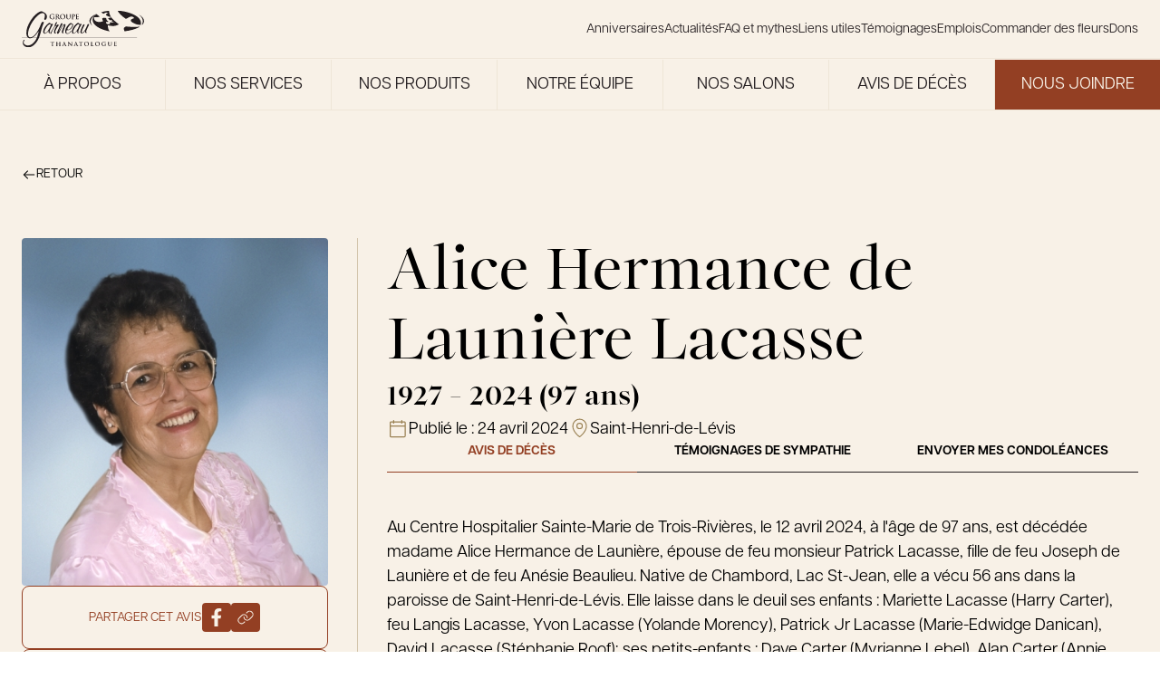

--- FILE ---
content_type: text/html; charset=UTF-8
request_url: https://groupegarneau.com/avis-deces/alice-hermance-de-launiere-lacasse-118972/
body_size: 30031
content:
<!DOCTYPE html>
<html lang="fr-FR">

<head>
  <meta charset="UTF-8">
<script type="text/javascript">
/* <![CDATA[ */
var gform;gform||(document.addEventListener("gform_main_scripts_loaded",function(){gform.scriptsLoaded=!0}),document.addEventListener("gform/theme/scripts_loaded",function(){gform.themeScriptsLoaded=!0}),window.addEventListener("DOMContentLoaded",function(){gform.domLoaded=!0}),gform={domLoaded:!1,scriptsLoaded:!1,themeScriptsLoaded:!1,isFormEditor:()=>"function"==typeof InitializeEditor,callIfLoaded:function(o){return!(!gform.domLoaded||!gform.scriptsLoaded||!gform.themeScriptsLoaded&&!gform.isFormEditor()||(gform.isFormEditor()&&console.warn("The use of gform.initializeOnLoaded() is deprecated in the form editor context and will be removed in Gravity Forms 3.1."),o(),0))},initializeOnLoaded:function(o){gform.callIfLoaded(o)||(document.addEventListener("gform_main_scripts_loaded",()=>{gform.scriptsLoaded=!0,gform.callIfLoaded(o)}),document.addEventListener("gform/theme/scripts_loaded",()=>{gform.themeScriptsLoaded=!0,gform.callIfLoaded(o)}),window.addEventListener("DOMContentLoaded",()=>{gform.domLoaded=!0,gform.callIfLoaded(o)}))},hooks:{action:{},filter:{}},addAction:function(o,r,e,t){gform.addHook("action",o,r,e,t)},addFilter:function(o,r,e,t){gform.addHook("filter",o,r,e,t)},doAction:function(o){gform.doHook("action",o,arguments)},applyFilters:function(o){return gform.doHook("filter",o,arguments)},removeAction:function(o,r){gform.removeHook("action",o,r)},removeFilter:function(o,r,e){gform.removeHook("filter",o,r,e)},addHook:function(o,r,e,t,n){null==gform.hooks[o][r]&&(gform.hooks[o][r]=[]);var d=gform.hooks[o][r];null==n&&(n=r+"_"+d.length),gform.hooks[o][r].push({tag:n,callable:e,priority:t=null==t?10:t})},doHook:function(r,o,e){var t;if(e=Array.prototype.slice.call(e,1),null!=gform.hooks[r][o]&&((o=gform.hooks[r][o]).sort(function(o,r){return o.priority-r.priority}),o.forEach(function(o){"function"!=typeof(t=o.callable)&&(t=window[t]),"action"==r?t.apply(null,e):e[0]=t.apply(null,e)})),"filter"==r)return e[0]},removeHook:function(o,r,t,n){var e;null!=gform.hooks[o][r]&&(e=(e=gform.hooks[o][r]).filter(function(o,r,e){return!!(null!=n&&n!=o.tag||null!=t&&t!=o.priority)}),gform.hooks[o][r]=e)}});
/* ]]> */
</script>

  <meta name="viewport" content="width=device-width, initial-scale=1">
  <link rel="profile" href="http://gmpg.org/xfn/11">
  <!-- Google Tag Manager -->
  <script>
    (function(w, d, s, l, i) {
      w[l] = w[l] || [];
      w[l].push({
        'gtm.start': new Date().getTime(),
        event: 'gtm.js'
      });
      var f = d.getElementsByTagName(s)[0],
        j = d.createElement(s),
        dl = l != 'dataLayer' ? '&l=' + l : '';
      j.async = true;
      j.src =
        'https://www.googletagmanager.com/gtm.js?id=' + i + dl;
      f.parentNode.insertBefore(j, f);
    })(window, document, 'script', 'dataLayer', 'GTM-M36GKBRF');
  </script>
  <!-- End Google Tag Manager -->
  <meta name='robots' content='index, follow, max-image-preview:large, max-snippet:-1, max-video-preview:-1' />
	<style>img:is([sizes="auto" i], [sizes^="auto," i]) { contain-intrinsic-size: 3000px 1500px }</style>
	
	<!-- This site is optimized with the Yoast SEO plugin v26.7 - https://yoast.com/wordpress/plugins/seo/ -->
	<title>Alice Hermance de Launière Lacasse - Le Groupe Garneau</title>
	<link rel="canonical" href="https://groupegarneau.com/avis-deces/alice-hermance-de-launiere-lacasse-118972/" />
	<meta property="og:locale" content="fr_FR" />
	<meta property="og:type" content="article" />
	<meta property="og:title" content="Alice Hermance de Launière Lacasse - Le Groupe Garneau" />
	<meta property="og:description" content="Au Centre Hospitalier Sainte-Marie de Trois-Rivières, le 12 avril 2024, à l&#039;âge de 97 ans, est décédée madame Alice Hermance..." />
	<meta property="og:url" content="https://groupegarneau.com/avis-deces/alice-hermance-de-launiere-lacasse-118972/" />
	<meta property="og:site_name" content="Le Groupe Garneau" />
	<meta property="og:image" content="https://groupegarneau.com/wp-content/uploads/../../api/images/2024/04/alice-hermance-de-launiere-lacasse-avis-deces-118972.jpg" />
	<meta property="og:image:width" content="407" />
	<meta property="og:image:height" content="500" />
	<meta property="og:image:type" content="image/jpeg" />
	<meta name="twitter:card" content="summary_large_image" />
	<meta name="twitter:label1" content="Durée de lecture estimée" />
	<meta name="twitter:data1" content="2 minutes" />
	<script type="application/ld+json" class="yoast-schema-graph">{"@context":"https://schema.org","@graph":[{"@type":"WebPage","@id":"https://groupegarneau.com/avis-deces/alice-hermance-de-launiere-lacasse-118972/","url":"https://groupegarneau.com/avis-deces/alice-hermance-de-launiere-lacasse-118972/","name":"Alice Hermance de Launière Lacasse - Le Groupe Garneau","isPartOf":{"@id":"https://groupegarneau.com/#website"},"primaryImageOfPage":{"@id":"https://groupegarneau.com/avis-deces/alice-hermance-de-launiere-lacasse-118972/#primaryimage"},"image":{"@id":"https://groupegarneau.com/avis-deces/alice-hermance-de-launiere-lacasse-118972/#primaryimage"},"thumbnailUrl":"https://groupegarneau.com/wp-content/uploads/2025/11/alice-hermance-de-launiere-lacasse-avis-deces-118972.jpg","datePublished":"2024-04-24T12:31:59+00:00","breadcrumb":{"@id":"https://groupegarneau.com/avis-deces/alice-hermance-de-launiere-lacasse-118972/#breadcrumb"},"inLanguage":"fr-FR","potentialAction":[{"@type":"ReadAction","target":["https://groupegarneau.com/avis-deces/alice-hermance-de-launiere-lacasse-118972/"]}]},{"@type":"ImageObject","inLanguage":"fr-FR","@id":"https://groupegarneau.com/avis-deces/alice-hermance-de-launiere-lacasse-118972/#primaryimage","url":"https://groupegarneau.com/wp-content/uploads/2025/11/alice-hermance-de-launiere-lacasse-avis-deces-118972.jpg","contentUrl":"https://groupegarneau.com/wp-content/uploads/2025/11/alice-hermance-de-launiere-lacasse-avis-deces-118972.jpg","width":407,"height":500},{"@type":"BreadcrumbList","@id":"https://groupegarneau.com/avis-deces/alice-hermance-de-launiere-lacasse-118972/#breadcrumb","itemListElement":[{"@type":"ListItem","position":1,"name":"Home","item":"https://groupegarneau.com/"},{"@type":"ListItem","position":2,"name":"Alice Hermance de Launière Lacasse"}]},{"@type":"WebSite","@id":"https://groupegarneau.com/#website","url":"https://groupegarneau.com/","name":"Groupe Garneau","description":"Une famille de thanatologues, une histoire qui marque le temps.","potentialAction":[{"@type":"SearchAction","target":{"@type":"EntryPoint","urlTemplate":"https://groupegarneau.com/?s={search_term_string}"},"query-input":{"@type":"PropertyValueSpecification","valueRequired":true,"valueName":"search_term_string"}}],"inLanguage":"fr-FR"}]}</script>
	<!-- / Yoast SEO plugin. -->


<link rel='dns-prefetch' href='//ajax.googleapis.com' />
<link rel="alternate" type="application/rss+xml" title="Le Groupe Garneau &raquo; Flux" href="https://groupegarneau.com/feed/" />
<link rel="alternate" type="application/rss+xml" title="Le Groupe Garneau &raquo; Flux des commentaires" href="https://groupegarneau.com/comments/feed/" />
<style id='filebird-block-filebird-gallery-style-inline-css' type='text/css'>
ul.filebird-block-filebird-gallery{margin:auto!important;padding:0!important;width:100%}ul.filebird-block-filebird-gallery.layout-grid{display:grid;grid-gap:20px;align-items:stretch;grid-template-columns:repeat(var(--columns),1fr);justify-items:stretch}ul.filebird-block-filebird-gallery.layout-grid li img{border:1px solid #ccc;box-shadow:2px 2px 6px 0 rgba(0,0,0,.3);height:100%;max-width:100%;-o-object-fit:cover;object-fit:cover;width:100%}ul.filebird-block-filebird-gallery.layout-masonry{-moz-column-count:var(--columns);-moz-column-gap:var(--space);column-gap:var(--space);-moz-column-width:var(--min-width);columns:var(--min-width) var(--columns);display:block;overflow:auto}ul.filebird-block-filebird-gallery.layout-masonry li{margin-bottom:var(--space)}ul.filebird-block-filebird-gallery li{list-style:none}ul.filebird-block-filebird-gallery li figure{height:100%;margin:0;padding:0;position:relative;width:100%}ul.filebird-block-filebird-gallery li figure figcaption{background:linear-gradient(0deg,rgba(0,0,0,.7),rgba(0,0,0,.3) 70%,transparent);bottom:0;box-sizing:border-box;color:#fff;font-size:.8em;margin:0;max-height:100%;overflow:auto;padding:3em .77em .7em;position:absolute;text-align:center;width:100%;z-index:2}ul.filebird-block-filebird-gallery li figure figcaption a{color:inherit}

</style>
<link rel='stylesheet' id='main-css' href='https://groupegarneau.com/wp-content/themes/garneau/assets/dist/css/mainCss.css?ver=1768393584' type='text/css' media='all' />
<link rel='stylesheet' id='swiper-css' href='https://groupegarneau.com/wp-content/themes/garneau/node_modules/swiper/swiper.css?ver=1768393584' type='text/css' media='all' />
<script type="text/javascript" src="https://ajax.googleapis.com/ajax/libs/jquery/3.1.0/jquery.min.js?ver=6.8.3" id="garneau-jquery-js"></script>
<link rel="icon" href="https://groupegarneau.com/wp-content/uploads/2024/12/cropped-favicon-32x32.png" sizes="32x32" />
<link rel="icon" href="https://groupegarneau.com/wp-content/uploads/2024/12/cropped-favicon-192x192.png" sizes="192x192" />
<link rel="apple-touch-icon" href="https://groupegarneau.com/wp-content/uploads/2024/12/cropped-favicon-180x180.png" />
<meta name="msapplication-TileImage" content="https://groupegarneau.com/wp-content/uploads/2024/12/cropped-favicon-270x270.png" />
<script>
		(function(i,s,o,g,r,a,m){i['GoogleAnalyticsObject']=r;i[r]=i[r]||function(){
		(i[r].q=i[r].q||[]).push(arguments)},i[r].l=1*new Date();a=s.createElement(o),
		m=s.getElementsByTagName(o)[0];a.async=1;a.src=g;m.parentNode.insertBefore(a,m)
		})(window,document,'script','https://www.google-analytics.com/analytics.js','ga');
	
		ga('create', 'UA-114733993-1', 'auto');
		ga('send', 'pageview');
	
	</script></head>

<body class="wp-singular deces-template-default single single-deces postid-20620 wp-theme-garneau" data-module-scroll>
  <!-- Google Tag Manager (noscript) -->
  <noscript><iframe src="https://www.googletagmanager.com/ns.html?id=GTM-M36GKBRF"
      height="0" width="0" style="display:none;visibility:hidden"></iframe></noscript>
  <!-- End Google Tag Manager (noscript) -->
  <div id="page" class="site">
    <a class="c-skip-link screen-reader-text" href="#content">Skip to content</a>
    <div class="container">
      <header id="masthead" class="c-header -is-page" role="banner">

        
        <div class="c-site-navigation" data-module-navigation>
          <div class="c-site-navigation_wrapper">
            <a class="c-site-navigation_logo" href="https://groupegarneau.com/" rel="home" aria-label="Le Groupe Garneau">
              <svg class="logo" width="1277" height="384" viewBox="0 0 1277 384" fill="none" xmlns="http://www.w3.org/2000/svg">
    <g clip-path="url(#clip0_7794_8093)">
        <path d="M1203.03 282.092H0V283.573H1203.03V282.092Z" fill="currentColor" />
        <path d="M240.497 241.147C219.356 241.147 223.223 211.008 229.692 194.023C237.461 173.678 253.29 154.127 271.72 138.516C276.96 134.071 283.898 127.927 290.114 127.927C293.113 127.927 294.451 129.337 296.257 130.999C296.547 130.999 296.691 131.288 296.872 131.541C301.028 134.902 305.328 138.516 309.484 141.876C312.122 139.925 314.832 138.516 317.651 138.263C321.735 138.263 326.396 141.623 324.481 146.647C323.939 148.056 323.144 149.429 322.06 150.839C311.761 166.45 303.015 183.76 296.727 200.203C294.704 205.515 285.958 229.221 293.8 229.221C295.173 229.221 296.33 228.932 297.848 227.812C298.715 226.981 299.582 226.15 300.666 226.15C302.184 226.439 302.256 228.39 301.714 229.763C300.124 233.955 293.692 235.907 290.331 236.196C277.863 236.196 279.092 220.837 280.357 211.08C270.166 223.62 256.145 241.219 240.425 241.219L240.497 241.147ZM295.137 141.876C273.455 141.876 247.255 189.289 240.641 206.563C237.136 215.778 232.836 235.582 245.05 235.582C266.733 235.582 295.101 172.557 301.136 156.657C303.593 150.26 302.148 141.876 295.101 141.876H295.137Z" fill="currentColor" />
        <path d="M309.918 233.342C309.376 234.751 309.231 235.835 309.231 237.245C309.015 237.787 309.231 238.654 308.942 239.485C308.003 241.979 305.076 243.966 302.618 243.966C298.282 243.966 299.799 237.823 301.064 234.498C309.773 211.623 330.517 185.712 341.719 162.006C343.526 157.272 343.165 152.538 345.08 147.514C347.537 141.118 353.32 128 358.451 122.399C360.186 120.736 362.282 120.158 363.908 120.158C367.702 120.158 369.798 123.23 368.317 127.133C365.968 133.276 361.306 139.131 358.162 145.274C356.897 148.635 356.319 153.658 360.403 153.658C363.113 153.658 366.943 151.417 369.437 149.213C371.533 147.262 373.846 144.768 376.303 144.768C382.013 144.768 387.506 149.502 385.085 155.935C384.976 156.224 363.474 181.303 353.5 207.539C352.452 210.322 346.02 230.704 352.272 230.704C355.524 230.704 357.656 226.512 360.8 225.391C362.137 225.391 362.607 227.054 362.065 228.463C360.475 232.655 351.476 238.509 347.646 238.509C332.179 238.509 337.238 213.141 341.828 201.143C347.248 186.905 354.476 172.992 362.932 159.295C359.68 159.295 354.042 161.247 349.453 161.247C336.443 181.882 317.977 212.562 309.99 233.486L309.918 233.342Z" fill="currentColor" />
        <path d="M439.87 200.42C435.822 211.008 429.209 230.523 433.329 231.101C435.389 231.39 439.039 231.101 437.738 234.462C436.69 237.244 433.148 237.244 431.269 237.244C412.55 237.244 419.163 213.538 424.547 199.3C429.101 187.302 434.377 175.593 438.966 163.596C440.882 158.572 442.689 152.429 439.147 152.429C430.185 152.429 409.297 190.916 403.587 202.335C399.287 211.55 387.578 242.231 374.822 242.231C364.776 242.231 368.678 227.74 371.75 219.645C381.543 193.987 396.794 168.872 406.226 144.081C409.586 138.769 409.514 132.662 417.356 132.662C421.15 132.662 427.619 134.902 425.704 139.925C425.487 140.467 425.27 141.046 424.8 141.588C408.069 166.956 395.023 193.445 385.013 219.681C384.904 219.97 384.254 221.633 384.796 221.633C385.591 221.633 386.964 220.223 387.289 219.392C397.408 202.118 427.547 140.756 448.724 140.756C462.022 140.756 454.469 161.933 450.639 171.98L445.543 185.351L439.798 200.42H439.87Z" fill="currentColor" />
        <path d="M476.91 237.786C484.246 237.786 499.821 232.474 504.302 223.548C505.567 220.187 509.94 210.14 513.734 210.14C516.444 210.14 516.842 212.67 515.902 215.164C510.156 230.233 490.244 243.315 476.151 243.315C448.505 243.315 449.951 214.585 459.058 190.59C465.526 173.569 494.003 129.517 514.312 129.517C516.481 129.517 518.071 130.348 519.516 131.469C530.755 138.985 541.777 140.684 534.116 160.74C526.78 180.002 503.29 205.37 482.15 205.37C477.813 205.37 474.055 204.539 470.26 203.13C465.165 216.537 460.322 237.714 476.874 237.714L476.91 237.786ZM486.016 199.588C503.363 199.588 519.877 174.762 525.298 160.559C528.37 152.465 530.032 141.045 519.986 141.045C503.182 141.045 482.728 176.171 475.898 189.831C481.897 192.614 473.802 199.588 486.016 199.588Z" fill="currentColor" />
        <path d="M539.357 241.147C518.216 241.147 522.083 211.008 528.552 194.023C536.321 173.678 552.15 154.127 570.58 138.516C575.82 134.071 582.758 127.927 588.974 127.927C591.973 127.927 593.31 129.337 595.117 130.999C595.406 130.999 595.551 131.288 595.732 131.541C599.888 134.902 604.188 138.516 608.344 141.876C610.982 139.925 613.692 138.516 616.511 138.263C620.594 138.263 625.256 141.623 623.341 146.647C622.799 148.056 622.004 149.429 620.92 150.839C610.62 166.45 601.875 183.76 595.587 200.203C593.563 205.515 584.818 229.221 592.66 229.221C593.997 229.221 595.19 228.932 596.707 227.812C597.575 226.981 598.442 226.15 599.526 226.15C601.044 226.439 601.116 228.39 600.574 229.763C598.984 233.955 592.552 235.907 589.191 236.196C576.723 236.196 577.952 220.837 579.217 211.08C569.026 223.62 555.004 241.219 539.284 241.219L539.357 241.147ZM593.997 141.876C572.314 141.876 546.114 189.289 539.501 206.563C535.996 215.778 531.696 235.582 543.91 235.582C565.593 235.582 593.961 172.557 599.996 156.657C602.453 150.26 601.008 141.876 593.961 141.876H593.997Z" fill="currentColor" />
        <path d="M626.194 238.075C605.849 238.075 612.787 211.297 618.533 196.227C622.797 185.061 628.074 173.352 633.494 161.933C636.638 155.789 639.24 143.249 648.455 143.249C651.997 143.249 657.851 146.321 656.153 150.766C655.827 151.597 655.141 152.718 654.563 153.549C645.528 169.449 637.289 185.35 631.145 201.503C627.423 211.261 620.304 231.353 631.976 231.353C652.322 231.353 680.437 161.065 685.966 146.574C687.556 142.382 691.821 140.431 695.904 140.431C701.614 140.431 704.505 144.876 702.264 150.766C691.893 169.449 682.605 188.133 675.378 207.105C673.896 211.008 667.861 228.318 673.282 228.318C675.559 228.029 678.45 224.704 680.618 224.704C682.244 224.704 682.858 226.655 682.208 228.318C680.618 232.51 675.089 234.172 671.836 234.172C660.164 234.172 660.561 221.054 662.007 211.586C652.683 224.704 641.625 238.075 626.158 238.075H626.194Z" fill="currentColor" />
        <path d="M87.0189 289.247C40.4011 289.247 42.0635 220.586 59.0121 172.342C75.8161 124.531 108.702 72.8182 148.092 38.4873C163.703 25.0079 189.036 6.7583 205.515 6.7583C209.707 6.7583 213.501 8.92657 216.753 10.6612C239.99 22.406 274.321 38.4873 258.746 82.7922C256.288 89.7306 249.314 96.7052 243.351 96.7052C234.931 96.7052 232.871 90.6341 235.906 81.9249C246.061 51.0632 243.17 26.3088 215.814 26.3088C188.458 26.3088 153.043 63.2416 132.336 89.3331C107.473 120.195 88.2837 155.827 75.9246 191.025C64.0352 224.922 56.0127 279.671 90.3797 279.671C135.263 279.671 178.917 195.361 195.468 153.225C200.564 139.745 207.032 116.292 222.825 116.292C227.378 116.292 231.498 121.496 230.088 127.603C225.824 139.781 219.934 151.49 215.669 163.669C203.455 198.433 198.721 231.897 186.506 266.661C165.763 325.746 122.868 384.001 68.5163 384.001C40.8348 384.001 -0.940487 363.149 13.876 320.976C15.5383 316.206 20.0194 304.461 25.6208 304.461C28.4395 304.461 29.4514 307.497 28.2588 310.966C26.8856 314.869 23.1995 318.338 21.6818 322.711C11.3102 352.272 45.605 364.414 63.8184 364.414C106.606 364.414 144.514 321.374 161.752 272.299C168.618 252.748 173.027 233.198 177.436 213.647C154.307 247.544 121.061 289.247 87.055 289.247H87.0189Z" fill="currentColor" />
        <path d="M913.599 216.682C915.008 216.971 916.454 217.296 917.863 217.549C917.755 217.405 917.61 217.26 917.502 217.116C916.201 216.971 914.9 216.827 913.599 216.682Z" fill="currentColor" />
        <path d="M1264.35 114.557C1263.52 126.988 1258.97 138.119 1252.36 148.165C1254.63 147.948 1256.95 147.731 1259.29 147.442C1270.61 135.336 1276.78 122.218 1276.78 108.558C1276.78 82.2135 1253.84 58.0012 1215.46 38.8481C1243.03 57.0616 1265.15 81.7437 1264.35 114.593V114.557Z" fill="currentColor" />
        <path d="M1231.03 167.065C1195.58 173.678 1144.52 171.473 1088.18 166.089C1073.62 171.799 1065.31 182.785 1065.31 182.785C1065.31 182.785 1064.62 197.384 1072.97 216.32C1135.56 208.984 1189.15 193.445 1225.65 172.774C1227.56 170.967 1229.37 169.052 1231.03 167.028V167.065Z" fill="currentColor" />
        <path d="M1086.41 86.1163C1102.2 83.5505 1129.6 57.4229 1150.7 62.5545C1171.8 67.6861 1170.5 74.9136 1171.59 79.8645C1164.65 83.0446 1116.98 93.7414 1149.76 120.411C1179.9 138.227 1203.64 150.008 1241.08 148.851C1242.74 143.901 1243.83 138.444 1244.22 132.373C1245.53 77.9131 1182.28 44.8108 1138.85 28.6934C1094.58 12.2507 1047.06 2.89102 999.247 0C1014.53 25.9108 1040.88 56.4833 1086.37 86.1163H1086.41Z" fill="currentColor" />
        <path d="M739.777 66.9986C751.377 54.4588 764.098 43.6898 777.649 34.3662C733.67 54.1697 707 80.0805 707 108.485C707 126.59 717.841 143.683 737.103 158.825C728.647 148.67 722.214 137.07 720.226 124.024C716.974 102.558 725.322 82.6463 739.813 66.9986H739.777Z" fill="currentColor" />
        <path d="M898.278 3.5046C875.692 6.4679 852.817 10.696 830.736 17.237C836.663 22.4769 843.529 27.7892 851.588 33.0292C859.863 31.6921 874.174 17.9958 885.232 20.67C896.29 23.3442 895.604 27.1387 896.182 29.7406C892.532 31.403 867.597 37.0043 884.762 50.9896C900.193 60.1325 912.48 66.2036 931.416 65.8784C919.816 48.0986 912.119 27.4639 910.998 1.98682C906.77 2.45661 902.506 2.9264 898.278 3.46847V3.5046Z" fill="currentColor" />
        <path d="M953.135 161.03C973.119 160.596 992.814 155.718 1014.21 143.864C992.923 126.627 970.481 110.328 951.906 91.1755C945.402 84.4538 939.367 77.407 934.054 69.818L914.757 76.901C910.529 77.3708 905.867 77.6961 900.88 77.8406C904.06 84.7791 910.565 93.8496 923.936 102.559C927.766 101.945 934.343 95.6565 939.439 96.8852C944.534 98.15 944.209 99.8485 944.498 101.077C942.8 101.836 931.308 104.402 939.222 110.834C943.811 113.545 947.787 115.677 952.376 116.797C957.038 117.954 962.35 118.062 969.542 116.725L953.027 122.76C953.027 122.76 952.665 122.76 952.448 122.796C945.402 123.519 936.15 123.519 924.333 121.856C920.828 123.23 918.84 125.904 918.84 125.904C918.84 125.904 918.551 131.614 922.888 137.938C910.89 144.732 877.463 146.394 878.764 118.857C891.448 119.002 895.279 120.736 906.517 116.544C894.158 106.534 880.137 97.8609 881.727 77.6961C872.873 77.2985 863.188 76.4312 852.491 74.9135C844.866 77.9129 840.53 83.6588 840.53 83.6588C840.53 83.6588 839.915 96.0902 849.311 109.823C823.22 124.603 750.619 128.181 753.474 68.3364C781.047 68.6616 789.323 72.4199 813.788 63.2771C803.019 54.5679 791.635 46.2923 782.131 36.6797C760.81 47.774 743.03 61.2534 739.994 88.429C733.598 145.31 800.561 180.725 844.902 197.168C867.091 205.407 890.147 211.839 913.673 216.61C914.974 216.754 916.275 216.899 917.576 217.043C905.072 202.118 897.772 181.411 899.109 153.477C918.19 158.356 935.789 161.355 953.207 160.957L953.135 161.03Z" fill="currentColor" />
        <path d="M778.987 33.4629C778.517 33.7881 778.083 34.0772 777.613 34.4025C778.119 34.1856 778.661 33.9688 779.203 33.7159C779.131 33.6436 779.059 33.5713 778.987 33.4629Z" fill="currentColor" />
        <path d="M898.277 3.50527C902.505 2.9632 906.733 2.49341 910.998 2.02362C910.998 1.58997 910.925 1.12018 910.925 0.686523C881.509 4.11961 854.117 9.39573 829.507 16.1535C829.904 16.5149 830.338 16.8762 830.736 17.2738C852.816 10.7328 875.655 6.50471 898.277 3.54141V3.50527Z" fill="currentColor" />
        <path d="M969.54 116.761C962.313 118.134 957.037 117.99 952.375 116.834L952.483 122.832C952.664 122.832 952.881 122.832 953.062 122.796L969.577 116.761H969.54Z" fill="currentColor" />
        <path d="M338.611 84.8884C338.611 86.7315 338.539 86.876 337.708 87.3458C333.263 89.6586 326.541 90.4175 321.229 90.4175C304.461 90.4175 289.608 82.4672 289.608 63.6033C289.608 52.6535 295.282 44.9923 301.498 41.234C308.075 37.2589 314.146 36.7891 319.892 36.7891C324.626 36.7891 330.625 37.6202 331.998 37.8732C333.444 38.1623 335.829 38.5598 337.419 38.6321C338.25 38.7044 338.394 38.9573 338.394 39.4633C338.394 40.2222 337.925 42.1375 337.925 50.7021C337.925 51.7862 337.708 52.1476 337.166 52.1476C336.696 52.1476 336.551 51.8224 336.479 51.2442C336.262 49.6541 335.937 47.4858 334.166 45.5705C332.106 43.3661 326.65 40.2222 318.916 40.2222C315.158 40.2222 310.171 40.5113 305.364 44.4503C301.534 47.6665 299.077 52.7981 299.077 61.2182C299.077 75.9263 308.436 86.9483 322.891 86.9483C324.662 86.9483 327.047 86.9483 328.709 86.1894C329.721 85.7196 330.01 84.8162 330.01 83.6598V77.2272C330.01 73.7941 330.01 71.1922 329.938 69.1685C329.866 66.8557 329.252 65.7354 327.011 65.2656C326.469 65.1211 325.313 65.0488 324.337 65.0488C323.722 65.0488 323.325 64.9043 323.325 64.5067C323.325 63.9647 323.795 63.8201 324.77 63.8201C328.312 63.8201 332.648 64.0369 334.708 64.0369C336.768 64.0369 340.454 63.8201 342.731 63.8201C343.634 63.8201 344.104 63.9647 344.104 64.5067C344.104 64.9043 343.707 65.0488 343.201 65.0488C342.659 65.0488 342.189 65.1211 341.358 65.2656C339.515 65.5909 338.828 66.7834 338.756 69.1685C338.683 71.2284 338.684 73.9748 338.684 77.3718V84.8884H338.611Z" fill="currentColor" />
        <path d="M356.318 57.6043C356.318 47.1966 356.318 45.2813 356.174 43.113C356.029 40.8002 355.487 39.68 353.247 39.2102C352.705 39.0656 351.548 38.9933 350.572 38.9933C349.814 38.9933 349.416 38.8488 349.416 38.379C349.416 37.9092 349.886 37.7646 350.934 37.7646C354.548 37.7646 358.884 37.9815 360.293 37.9815C362.606 37.9815 367.81 37.7646 369.942 37.7646C374.243 37.7646 378.832 38.1622 382.518 40.6918C384.434 41.9928 387.18 45.4981 387.18 50.0515C387.18 55.1108 385.048 59.7726 378.146 65.3739C384.253 73.0351 388.951 79.1424 392.998 83.3705C396.829 87.3457 399.648 87.8155 400.659 88.0323C401.418 88.1768 402.033 88.2491 402.575 88.2491C403.117 88.2491 403.406 88.4659 403.406 88.7912C403.406 89.3333 402.936 89.4778 402.105 89.4778H395.6C391.769 89.4778 390.071 89.1526 388.264 88.1768C385.337 86.5868 382.735 83.3705 378.904 78.1305C376.158 74.3722 373.014 69.7104 372.147 68.6986C371.821 68.3011 371.388 68.2288 370.918 68.2288L364.955 68.0842C364.63 68.0842 364.413 68.2288 364.413 68.6263V69.602C364.413 75.9623 364.413 81.3829 364.738 84.2378C364.955 86.2254 365.353 87.7432 367.413 87.9962C368.424 88.1407 369.942 88.2853 370.773 88.2853C371.315 88.2853 371.605 88.5021 371.605 88.8273C371.605 89.2971 371.135 89.5139 370.231 89.5139C366.256 89.5139 361.197 89.2971 360.185 89.2971C358.884 89.2971 354.584 89.5139 351.837 89.5139C350.934 89.5139 350.464 89.2971 350.464 88.8273C350.464 88.5021 350.753 88.2853 351.548 88.2853C352.56 88.2853 353.391 88.1407 354.006 87.9962C355.379 87.7071 355.704 86.2254 355.993 84.2378C356.318 81.3468 356.318 75.9623 356.318 69.6743V57.6404V57.6043ZM364.413 63.025C364.413 63.7838 364.558 64.0368 365.028 64.2536C366.473 64.7234 368.533 64.9403 370.231 64.9403C372.978 64.9403 373.845 64.6512 375.074 63.7838C377.134 62.2661 379.121 59.1221 379.121 53.5207C379.121 43.7997 372.689 40.9809 368.641 40.9809C366.943 40.9809 365.714 41.0532 365.028 41.27C364.558 41.4146 364.413 41.6675 364.413 42.2096V63.025Z" fill="currentColor" />
        <path d="M398.818 63.6385C398.818 51.9298 406.551 36.8242 427.078 36.8242C444.099 36.8242 454.723 46.7621 454.723 62.4098C454.723 78.0574 443.773 90.4527 426.391 90.4527C406.768 90.4527 398.818 75.7446 398.818 63.6385ZM445.146 64.9394C445.146 49.617 436.329 40.1128 425.09 40.1128C417.212 40.1128 408.25 44.4854 408.25 61.5425C408.25 75.7807 416.128 87.0557 429.246 87.0557C434.052 87.0557 445.11 84.7429 445.11 64.9394H445.146Z" fill="currentColor" />
        <path d="M465.383 57.6043C465.383 47.1966 465.383 45.2813 465.238 43.113C465.094 40.8002 464.552 39.68 462.311 39.2102C461.769 39.0656 460.613 38.9933 459.637 38.9933C458.878 38.9933 458.48 38.8488 458.48 38.379C458.48 37.9092 458.95 37.7646 459.998 37.7646C463.612 37.7646 467.949 37.9815 469.972 37.9815C471.598 37.9815 475.935 37.7646 478.392 37.7646C479.404 37.7646 479.91 37.9092 479.91 38.379C479.91 38.8488 479.513 38.9933 478.826 38.9933C478.067 38.9933 477.67 39.0656 476.838 39.2102C474.995 39.5354 474.453 40.7279 474.309 43.113C474.164 45.3174 474.164 47.2327 474.164 57.6043V67.1808C474.164 77.1187 476.152 81.2745 479.513 84.021C482.584 86.5506 485.728 86.8397 488.077 86.8397C491.077 86.8397 494.799 85.864 497.509 83.1537C501.268 79.3954 501.484 73.2158 501.484 66.1689V57.6043C501.484 47.1966 501.484 45.2813 501.34 43.113C501.195 40.8002 500.653 39.68 498.413 39.2102C497.871 39.0656 496.714 38.9933 495.955 38.9933C495.196 38.9933 494.799 38.8488 494.799 38.379C494.799 37.9092 495.269 37.7646 496.244 37.7646C499.75 37.7646 504.05 37.9815 504.122 37.9815C504.954 37.9815 509.254 37.7646 511.928 37.7646C512.904 37.7646 513.374 37.9092 513.374 38.379C513.374 38.8488 512.976 38.9933 512.145 38.9933C511.386 38.9933 510.989 39.0656 510.157 39.2102C508.314 39.5354 507.772 40.7279 507.628 43.113C507.483 45.3174 507.483 47.2327 507.483 57.6043V64.9403C507.483 72.5292 506.724 80.624 500.978 85.5388C496.136 89.7308 491.185 90.4535 486.74 90.4535C483.126 90.4535 476.549 90.2367 471.562 85.7195C468.057 82.5755 465.455 77.5162 465.455 67.5783V57.6043H465.383Z" fill="currentColor" />
        <path d="M525.262 57.6043C525.262 47.1966 525.262 45.2813 525.118 43.113C524.973 40.8002 524.431 39.68 522.19 39.2102C521.648 39.0656 520.492 38.9933 519.516 38.9933C518.757 38.9933 518.36 38.8488 518.36 38.379C518.36 37.9092 518.83 37.7646 519.878 37.7646C523.491 37.7646 527.828 37.9815 529.743 37.9815C532.562 37.9815 536.501 37.7646 539.681 37.7646C548.246 37.7646 551.318 40.6557 552.402 41.6675C553.919 43.113 555.835 46.1847 555.835 49.7985C555.835 59.5196 548.716 66.3496 538.995 66.3496C538.669 66.3496 537.91 66.3496 537.549 66.2774C537.224 66.2051 536.718 66.1328 536.718 65.663C536.718 65.1209 537.188 64.9041 538.633 64.9041C542.464 64.9041 547.812 60.6037 547.812 53.6291C547.812 51.3886 547.595 46.7991 543.765 43.366C541.307 41.1255 538.489 40.6918 536.935 40.6918C535.923 40.6918 534.875 40.7641 534.26 40.9809C533.935 41.1255 533.718 41.523 533.718 42.2819V69.6382C533.718 75.9261 533.718 81.3468 534.044 84.274C534.26 86.1893 534.658 87.7071 536.718 87.96C537.694 88.1046 539.175 88.2491 540.223 88.2491C540.982 88.2491 541.307 88.4659 541.307 88.7912C541.307 89.261 540.765 89.4778 540.006 89.4778C535.489 89.4778 531.189 89.261 529.382 89.261C527.792 89.261 523.491 89.4778 520.745 89.4778C519.842 89.4778 519.372 89.261 519.372 88.7912C519.372 88.4659 519.661 88.2491 520.456 88.2491C521.468 88.2491 522.299 88.1046 522.913 87.96C524.286 87.6709 524.612 86.1893 524.901 84.2017C525.226 81.3107 525.226 75.9261 525.226 69.6382V57.6043H525.262Z" fill="currentColor" />
        <path d="M568.737 57.6048C568.737 47.1972 568.737 45.2819 568.593 43.1136C568.448 40.8008 567.906 39.6805 565.666 39.2107C565.123 39.0662 563.967 38.9939 562.991 38.9939C562.232 38.9939 561.835 38.8493 561.835 38.3796C561.835 37.9098 562.305 37.7652 563.353 37.7652C565.196 37.7652 567.183 37.8375 568.882 37.8375C570.653 37.9098 572.243 37.982 573.182 37.982C575.387 37.982 588.974 37.982 590.275 37.9098C591.576 37.7652 592.66 37.6207 593.203 37.5122C593.528 37.44 593.961 37.2231 594.287 37.2231C594.612 37.2231 594.684 37.5122 594.684 37.8375C594.684 38.3073 594.359 39.1384 594.142 42.2824C594.07 42.969 593.925 45.9685 593.817 46.7997C593.745 47.1249 593.6 47.5585 593.13 47.5585C592.66 47.5585 592.516 47.2333 592.516 46.5828C592.516 46.113 592.444 44.9566 592.118 44.1255C591.649 42.8968 590.962 42.0656 587.529 41.6681C586.373 41.5235 579.181 41.379 577.808 41.379C577.483 41.379 577.338 41.5958 577.338 42.0656V59.3756C577.338 59.8454 577.41 60.1345 577.808 60.1345C579.326 60.1345 587.168 60.1345 588.758 59.9899C590.384 59.8454 591.432 59.6647 592.046 58.9781C592.516 58.436 592.805 58.0746 593.13 58.0746C593.419 58.0746 593.6 58.2192 593.6 58.6167C593.6 59.0142 593.275 60.1345 593.058 63.6037C592.913 64.977 592.769 67.7234 592.769 68.1932C592.769 68.7353 592.769 69.4942 592.155 69.4942C591.685 69.4942 591.54 69.2051 591.54 68.8798C591.468 68.1932 591.468 67.2898 591.251 66.4225C590.926 65.0492 589.95 64.0374 587.421 63.7483C586.12 63.6037 579.362 63.5314 577.699 63.5314C577.374 63.5314 577.302 63.8205 577.302 64.2181V69.6387C577.302 71.9515 577.23 78.2757 577.302 80.2632C577.446 84.9973 578.531 86.0091 585.505 86.0091C587.276 86.0091 590.167 86.0091 591.938 85.178C593.708 84.3468 594.54 82.9374 595.009 80.1187C595.154 79.3598 595.299 79.1068 595.768 79.1068C596.31 79.1068 596.31 79.6489 596.31 80.3355C596.31 81.9256 595.768 86.5512 595.407 87.9244C594.937 89.6952 594.323 89.6952 591.721 89.6952C586.589 89.6952 582.831 89.5506 579.868 89.4784C576.941 89.3338 574.808 89.2615 572.749 89.2615C571.99 89.2615 570.508 89.3338 568.846 89.3338C567.256 89.4061 565.485 89.4784 564.112 89.4784C563.208 89.4784 562.738 89.2615 562.738 88.7917C562.738 88.4665 563.028 88.2497 563.823 88.2497C564.834 88.2497 565.666 88.1051 566.28 87.9606C567.653 87.6715 567.978 86.1898 568.267 84.2022C568.593 81.3112 568.593 75.9267 568.593 69.6387V57.6048H568.737Z" fill="currentColor" />
        <path d="M316.423 329.359L307.533 329.612C304.064 329.721 302.654 330.046 301.751 331.347C301.136 332.25 300.847 332.973 300.739 333.443C300.631 333.913 300.45 334.166 300.088 334.166C299.655 334.166 299.546 333.877 299.546 333.226C299.546 332.287 300.667 326.83 300.811 326.36C300.992 325.601 301.173 325.24 301.534 325.24C302.004 325.24 302.618 325.854 304.1 325.962C305.834 326.143 308.111 326.252 310.062 326.252H333.697C335.612 326.252 336.913 326.071 337.816 325.962C338.72 325.782 339.19 325.673 339.442 325.673C339.876 325.673 339.912 326.035 339.912 326.938C339.912 328.203 339.732 332.323 339.732 333.877C339.659 334.491 339.551 334.816 339.19 334.816C338.72 334.816 338.611 334.527 338.539 333.624L338.467 332.973C338.358 331.419 336.732 329.757 331.42 329.649L323.903 329.468V353.933C323.903 359.426 323.903 364.124 324.192 366.69C324.373 368.352 324.734 369.689 326.505 369.906C327.336 370.014 328.637 370.159 329.541 370.159C330.191 370.159 330.48 370.34 330.48 370.629C330.48 371.062 330.011 371.243 329.36 371.243C325.421 371.243 321.663 371.062 320 371.062C318.627 371.062 314.869 371.243 312.484 371.243C311.725 371.243 311.291 371.062 311.291 370.629C311.291 370.34 311.544 370.159 312.231 370.159C313.134 370.159 313.857 370.051 314.363 369.906C315.555 369.653 315.917 368.352 316.097 366.617C316.387 364.124 316.387 359.39 316.387 353.897V329.432L316.423 329.359Z" fill="currentColor" />
        <path d="M393.396 344.972C393.396 344.972 393.757 344.863 393.757 344.538V343.273C393.757 334.203 393.757 332.54 393.649 330.625C393.54 328.601 393.07 327.626 391.083 327.228C390.613 327.12 389.601 327.048 388.77 327.048C388.12 327.048 387.758 326.939 387.758 326.505C387.758 326.072 388.192 325.963 389.023 325.963C392.239 325.963 395.998 326.144 397.624 326.144C399.069 326.144 402.828 325.963 405.14 325.963C405.972 325.963 406.405 326.072 406.405 326.505C406.405 326.939 406.044 327.048 405.321 327.048C404.851 327.048 404.309 327.12 403.587 327.228C401.96 327.517 401.491 328.529 401.382 330.625C401.274 332.54 401.274 334.203 401.274 343.273V353.789C401.274 359.282 401.274 363.98 401.563 366.546C401.743 368.208 402.105 369.546 403.876 369.762C404.707 369.871 406.008 370.015 406.911 370.015C407.562 370.015 407.851 370.196 407.851 370.485C407.851 370.919 407.381 371.099 406.658 371.099C402.791 371.099 399.033 370.919 397.335 370.919C395.961 370.919 392.203 371.099 389.89 371.099C389.059 371.099 388.625 370.919 388.625 370.485C388.625 370.196 388.878 370.015 389.565 370.015C390.469 370.015 391.191 369.907 391.697 369.762C392.89 369.509 393.179 368.208 393.432 366.474C393.721 363.98 393.721 359.246 393.721 353.753V348.513C393.721 348.26 393.54 348.152 393.36 348.152H370.557C370.557 348.152 370.195 348.224 370.195 348.513V353.753C370.195 359.246 370.195 363.944 370.484 366.51C370.665 368.172 371.026 369.509 372.797 369.726C373.628 369.835 374.929 369.979 375.833 369.979C376.483 369.979 376.772 370.16 376.772 370.449C376.772 370.883 376.302 371.063 375.58 371.063C371.713 371.063 367.955 370.883 366.256 370.883C364.883 370.883 361.125 371.063 358.74 371.063C357.981 371.063 357.547 370.883 357.547 370.449C357.547 370.16 357.8 369.979 358.487 369.979C359.39 369.979 360.113 369.871 360.619 369.726C361.811 369.473 362.1 368.172 362.353 366.438C362.642 363.944 362.642 359.21 362.642 353.717V343.201C362.642 334.131 362.642 332.468 362.534 330.553C362.426 328.529 361.92 327.553 359.968 327.156C359.498 327.048 358.487 326.975 357.655 326.975C357.005 326.975 356.644 326.867 356.644 326.433C356.644 326 357.077 325.891 357.908 325.891C361.125 325.891 364.883 326.072 366.509 326.072C367.955 326.072 371.713 325.891 374.026 325.891C374.857 325.891 375.291 326 375.291 326.433C375.291 326.867 374.929 326.975 374.207 326.975C373.737 326.975 373.195 327.048 372.472 327.156C370.846 327.445 370.376 328.457 370.267 330.553C370.159 332.468 370.159 334.131 370.159 343.201V344.466C370.159 344.755 370.34 344.9 370.52 344.9H393.323L393.396 344.972Z" fill="currentColor" />
        <path d="M435.063 355.56C434.774 355.56 434.63 355.668 434.521 356.03L431.305 364.558C430.691 366.04 430.401 367.485 430.401 368.208C430.401 369.292 430.944 370.051 432.787 370.051H433.69C434.413 370.051 434.593 370.16 434.593 370.521C434.593 370.991 434.232 371.135 433.582 371.135C431.666 371.135 429.101 370.955 427.257 370.955C426.607 370.955 423.318 371.135 420.211 371.135C419.452 371.135 419.09 371.027 419.09 370.521C419.09 370.16 419.343 370.051 419.813 370.051C420.355 370.051 421.186 369.979 421.656 369.943C424.403 369.581 425.523 367.558 426.715 364.558L441.676 327.083C442.399 325.349 442.761 324.698 443.339 324.698C443.881 324.698 444.242 325.24 444.82 326.614C446.266 329.902 455.806 354.223 459.601 363.293C461.877 368.678 463.612 369.509 464.841 369.798C465.744 369.979 466.648 370.051 467.334 370.051C467.804 370.051 468.093 370.123 468.093 370.521C468.093 370.991 467.551 371.135 465.347 371.135C463.142 371.135 458.842 371.135 454.072 371.027C452.988 370.955 452.265 370.955 452.265 370.557C452.265 370.196 452.518 370.087 453.096 370.015C453.53 369.907 453.927 369.365 453.638 368.642L448.868 355.994C448.759 355.704 448.579 355.56 448.29 355.56H434.991H435.063ZM447.242 352.56C447.531 352.56 447.603 352.38 447.531 352.199L442.146 337.455C442.074 337.202 442.038 336.913 441.857 336.913C441.676 336.913 441.568 337.202 441.496 337.455L436.003 352.127C435.931 352.38 436.003 352.56 436.256 352.56H447.242Z" fill="currentColor" />
        <path d="M489.666 363.004C489.775 367.666 490.57 369.219 491.762 369.617C492.774 369.978 493.895 370.051 494.87 370.051C495.521 370.051 495.882 370.159 495.882 370.52C495.882 370.99 495.34 371.135 494.509 371.135C490.642 371.135 488.257 370.954 487.101 370.954C486.559 370.954 483.776 371.135 480.668 371.135C479.909 371.135 479.367 371.062 479.367 370.52C479.367 370.159 479.729 370.051 480.307 370.051C481.066 370.051 482.15 369.978 482.981 369.762C484.535 369.292 484.788 367.557 484.824 362.353L485.366 327.047C485.366 325.854 485.547 325.023 486.125 325.023C486.775 325.023 487.318 325.782 488.329 326.866C489.052 327.625 498.123 337.382 506.832 346.019C510.879 350.066 518.938 358.667 519.95 359.607H520.239L519.625 332.829C519.552 329.179 519.046 328.059 517.601 327.444C516.698 327.083 515.288 327.083 514.457 327.083C513.734 327.083 513.517 326.902 513.517 326.541C513.517 326.071 514.168 325.999 515.071 325.999C518.179 325.999 521.034 326.179 522.299 326.179C522.949 326.179 525.226 325.999 528.153 325.999C528.912 325.999 529.526 326.071 529.526 326.541C529.526 326.902 529.165 327.083 528.442 327.083C527.828 327.083 527.358 327.083 526.635 327.263C524.973 327.733 524.503 328.998 524.431 332.323L523.781 369.978C523.781 371.279 523.528 371.821 523.022 371.821C522.371 371.821 521.648 371.171 520.998 370.52C517.24 366.943 509.615 359.137 503.399 352.994C496.894 346.561 490.281 339.081 489.197 337.96H489.016L489.666 363.004Z" fill="currentColor" />
        <path d="M557.136 355.56C556.847 355.56 556.702 355.668 556.594 356.03L553.378 364.558C552.763 366.04 552.474 367.485 552.474 368.208C552.474 369.292 553.016 370.051 554.859 370.051H555.763C556.485 370.051 556.666 370.16 556.666 370.521C556.666 370.991 556.305 371.135 555.654 371.135C553.739 371.135 551.173 370.955 549.33 370.955C548.68 370.955 545.391 371.135 542.283 371.135C541.524 371.135 541.163 371.027 541.163 370.521C541.163 370.16 541.416 370.051 541.886 370.051C542.428 370.051 543.259 369.979 543.729 369.943C546.475 369.581 547.596 367.558 548.788 364.558L563.749 327.083C564.472 325.349 564.833 324.698 565.412 324.698C565.954 324.698 566.315 325.24 566.893 326.614C568.339 329.902 577.879 354.223 581.674 363.293C583.95 368.678 585.685 369.509 586.914 369.798C587.817 369.979 588.72 370.051 589.407 370.051C589.877 370.051 590.166 370.123 590.166 370.521C590.166 370.991 589.624 371.135 587.419 371.135C585.215 371.135 580.915 371.135 576.144 371.027C575.06 370.955 574.338 370.955 574.338 370.557C574.338 370.196 574.591 370.087 575.169 370.015C575.602 369.907 576 369.365 575.711 368.642L570.941 355.994C570.832 355.704 570.652 355.56 570.326 355.56H557.028H557.136ZM569.314 352.56C569.603 352.56 569.676 352.38 569.603 352.199L564.219 337.455C564.147 337.202 564.111 336.913 563.93 336.913C563.749 336.913 563.641 337.202 563.568 337.455L558.076 352.127C558.003 352.38 558.076 352.56 558.329 352.56H569.314Z" fill="currentColor" />
        <path d="M612.5 329.359L603.61 329.612C600.141 329.721 598.732 330.046 597.828 331.347C597.214 332.25 596.925 332.973 596.817 333.443C596.708 333.913 596.527 334.166 596.166 334.166C595.732 334.166 595.624 333.877 595.624 333.226C595.624 332.287 596.744 326.83 596.889 326.36C597.07 325.601 597.25 325.24 597.612 325.24C598.081 325.24 598.696 325.854 600.177 325.962C601.912 326.143 604.189 326.252 606.14 326.252H629.774C631.69 326.252 632.99 326.071 633.894 325.962C634.797 325.782 635.267 325.673 635.52 325.673C635.954 325.673 635.99 326.035 635.99 326.938C635.99 328.203 635.809 332.323 635.809 333.877C635.737 334.491 635.628 334.816 635.267 334.816C634.797 334.816 634.689 334.527 634.617 333.624L634.544 332.973C634.436 331.419 632.81 329.757 627.498 329.649L619.981 329.468V353.933C619.981 359.426 619.981 364.124 620.27 366.69C620.451 368.352 620.812 369.689 622.583 369.906C623.414 370.014 624.715 370.159 625.618 370.159C626.269 370.159 626.558 370.34 626.558 370.629C626.558 371.062 626.088 371.243 625.438 371.243C621.499 371.243 617.74 371.062 616.078 371.062C614.705 371.062 610.946 371.243 608.561 371.243C607.802 371.243 607.369 371.062 607.369 370.629C607.369 370.34 607.622 370.159 608.308 370.159C609.212 370.159 609.935 370.051 610.44 369.906C611.633 369.653 611.994 368.352 612.175 366.617C612.464 364.124 612.464 359.39 612.464 353.897V329.432L612.5 329.359Z" fill="currentColor" />
        <path d="M651.528 348.549C651.528 338.358 658.286 325.167 676.174 325.167C691.027 325.167 700.278 333.804 700.278 347.464C700.278 361.125 690.738 371.93 675.596 371.93C658.467 371.93 651.564 359.101 651.564 348.549H651.528ZM691.93 349.705C691.93 336.334 684.233 328.058 674.44 328.058C667.574 328.058 659.768 331.889 659.768 346.742C659.768 359.137 666.634 369.003 678.09 369.003C682.282 369.003 691.93 366.979 691.93 349.741V349.705Z" fill="currentColor" />
        <path d="M732.115 353.826C732.115 361.451 732.115 365.57 733.38 366.655C734.392 367.558 735.946 367.955 740.607 367.955C743.751 367.955 746.1 367.883 747.582 366.293C748.305 365.534 749.028 363.836 749.136 362.716C749.208 362.173 749.317 361.812 749.786 361.812C750.22 361.812 750.256 362.101 750.256 362.824C750.256 363.474 749.823 367.955 749.353 369.69C748.991 370.991 748.702 371.316 745.594 371.316C741.294 371.316 738.186 371.208 735.512 371.136C732.838 371.027 730.67 370.955 728.248 370.955C727.598 370.955 726.297 371.027 724.851 371.027C723.478 371.099 721.924 371.136 720.732 371.136C719.973 371.136 719.539 370.955 719.539 370.521C719.539 370.232 719.792 370.051 720.479 370.051C721.382 370.051 722.105 369.943 722.611 369.799C723.803 369.546 724.092 368.245 724.345 366.51C724.635 364.016 724.635 359.282 724.635 353.789V343.273C724.635 334.203 724.635 332.54 724.526 330.625C724.418 328.601 723.948 327.626 721.96 327.228C721.491 327.12 720.768 327.048 720.009 327.048C719.358 327.048 718.997 326.939 718.997 326.505C718.997 326.072 719.431 325.963 720.298 325.963C723.117 325.963 726.875 326.144 728.465 326.144C729.911 326.144 734.247 325.963 736.596 325.963C737.427 325.963 737.861 326.072 737.861 326.505C737.861 326.939 737.5 327.048 736.777 327.048C736.126 327.048 735.151 327.12 734.464 327.228C732.838 327.517 732.368 328.529 732.26 330.625C732.151 332.54 732.151 334.203 732.151 343.273V353.789L732.115 353.826Z" fill="currentColor" />
        <path d="M765.904 348.549C765.904 338.358 772.662 325.167 790.55 325.167C805.402 325.167 814.654 333.804 814.654 347.464C814.654 361.125 805.113 371.93 789.972 371.93C772.842 371.93 765.94 359.101 765.94 348.549H765.904ZM806.27 349.705C806.27 336.334 798.572 328.058 788.779 328.058C781.913 328.058 774.107 331.889 774.107 346.742C774.107 359.137 780.973 369.003 792.429 369.003C796.621 369.003 806.27 366.979 806.27 349.741V349.705Z" fill="currentColor" />
        <path d="M875.835 367.123C875.835 368.75 875.763 368.858 875.077 369.256C871.21 371.279 865.356 371.93 860.694 371.93C846.094 371.93 833.121 364.991 833.121 348.549C833.121 339.008 838.072 332.323 843.492 329.034C849.202 325.565 854.514 325.167 859.537 325.167C863.657 325.167 868.897 325.89 870.09 326.107C871.354 326.36 873.414 326.721 874.788 326.758C875.51 326.83 875.619 327.047 875.619 327.48C875.619 328.131 875.185 329.793 875.185 337.274C875.185 338.213 875.004 338.538 874.535 338.538C874.101 338.538 873.992 338.249 873.956 337.78C873.776 336.406 873.487 334.491 871.933 332.829C870.126 330.913 865.356 328.167 858.634 328.167C855.345 328.167 851.009 328.42 846.817 331.853C843.492 334.672 841.324 339.117 841.324 346.453C841.324 359.282 849.491 368.894 862.103 368.894C863.657 368.894 865.753 368.894 867.162 368.244C868.066 367.81 868.283 367.051 868.283 366.039V360.438C868.283 357.438 868.283 355.198 868.21 353.391C868.138 351.367 867.632 350.392 865.645 349.994C865.175 349.886 864.163 349.813 863.332 349.813C862.79 349.813 862.428 349.705 862.428 349.344C862.428 348.874 862.862 348.765 863.693 348.765C866.801 348.765 870.559 348.946 872.33 348.946C874.101 348.946 877.353 348.765 879.305 348.765C880.064 348.765 880.497 348.874 880.497 349.344C880.497 349.705 880.136 349.813 879.738 349.813C879.269 349.813 878.835 349.886 878.112 349.994C876.486 350.283 875.908 351.295 875.835 353.391C875.763 355.198 875.763 357.583 875.763 360.546V367.123H875.835Z" fill="currentColor" />
        <path d="M901.819 343.309C901.819 334.238 901.819 332.576 901.71 330.66C901.602 328.637 901.096 327.661 899.144 327.263C898.675 327.155 897.663 327.083 896.832 327.083C896.181 327.083 895.82 326.974 895.82 326.541C895.82 326.107 896.253 325.999 897.121 325.999C900.265 325.999 904.023 326.179 905.83 326.179C907.276 326.179 911.034 325.999 913.166 325.999C914.069 325.999 914.467 326.107 914.467 326.541C914.467 326.974 914.106 327.083 913.527 327.083C912.877 327.083 912.515 327.155 911.793 327.263C910.167 327.552 909.697 328.564 909.588 330.66C909.48 332.576 909.48 334.238 909.48 343.309V351.656C909.48 360.293 911.215 363.943 914.142 366.328C916.816 368.533 919.562 368.786 921.586 368.786C924.224 368.786 927.44 367.955 929.825 365.569C933.114 362.281 933.295 356.932 933.295 350.789V343.345C933.295 334.274 933.295 332.612 933.186 330.696C933.078 328.673 932.608 327.697 930.62 327.299C930.151 327.191 929.139 327.119 928.488 327.119C927.838 327.119 927.476 327.01 927.476 326.577C927.476 326.143 927.91 326.035 928.741 326.035C931.777 326.035 935.535 326.215 935.607 326.215C936.33 326.215 940.089 326.035 942.401 326.035C943.233 326.035 943.666 326.143 943.666 326.577C943.666 327.01 943.305 327.119 942.582 327.119C941.932 327.119 941.57 327.191 940.848 327.299C939.221 327.589 938.751 328.6 938.643 330.696C938.535 332.612 938.535 334.274 938.535 343.345V349.741C938.535 356.354 937.884 363.401 932.861 367.702C928.633 371.351 924.333 372.002 920.466 372.002C917.286 372.002 911.576 371.821 907.203 367.882C904.168 365.136 901.891 360.727 901.891 352.054V343.345L901.819 343.309Z" fill="currentColor" />
        <path d="M967.119 343.31C967.119 334.239 967.119 332.577 967.011 330.662C966.902 328.638 966.432 327.662 964.445 327.265C963.975 327.156 962.963 327.084 962.132 327.084C961.481 327.084 961.12 326.976 961.12 326.542C961.12 326.108 961.554 326 962.421 326C964.047 326 965.746 326.072 967.264 326.072C968.818 326.145 970.191 326.181 971.022 326.181C972.937 326.181 984.79 326.181 985.947 326.108C987.067 326 988.043 325.856 988.513 325.747C988.802 325.675 989.163 325.494 989.452 325.494C989.741 325.494 989.814 325.747 989.814 326.036C989.814 326.47 989.524 327.156 989.344 329.903C989.271 330.517 989.163 333.119 989.055 333.842C988.982 334.131 988.874 334.492 988.476 334.492C988.079 334.492 987.934 334.203 987.934 333.661C987.934 333.228 987.862 332.216 987.573 331.529C987.139 330.445 986.561 329.722 983.562 329.397C982.55 329.289 976.298 329.144 975.105 329.144C974.816 329.144 974.672 329.325 974.672 329.758V344.864C974.672 345.298 974.744 345.514 975.105 345.514C976.406 345.514 983.273 345.514 984.646 345.406C986.091 345.298 986.959 345.117 987.501 344.503C987.934 344.033 988.151 343.744 988.44 343.744C988.693 343.744 988.874 343.852 988.874 344.214C988.874 344.575 988.585 345.514 988.404 348.586C988.296 349.779 988.151 352.164 988.151 352.597C988.151 353.067 988.151 353.718 987.609 353.718C987.176 353.718 987.067 353.465 987.067 353.176C986.995 352.561 986.995 351.802 986.814 351.044C986.525 349.851 985.694 348.948 983.489 348.731C982.369 348.622 976.443 348.55 975.033 348.55C974.744 348.55 974.672 348.803 974.672 349.128V353.826C974.672 355.85 974.6 361.343 974.672 363.077C974.78 367.197 975.756 368.101 981.827 368.101C983.381 368.101 985.874 368.101 987.428 367.378C988.982 366.655 989.705 365.426 990.103 362.969C990.211 362.319 990.356 362.066 990.753 362.066C991.223 362.066 991.223 362.535 991.223 363.15C991.223 364.523 990.753 368.57 990.464 369.763C990.03 371.317 989.524 371.317 987.248 371.317C982.767 371.317 979.478 371.208 976.912 371.136C974.347 371.028 972.503 370.955 970.697 370.955C970.046 370.955 968.745 371.028 967.3 371.028C965.927 371.1 964.373 371.136 963.18 371.136C962.421 371.136 961.987 370.955 961.987 370.522C961.987 370.233 962.24 370.052 962.927 370.052C963.83 370.052 964.553 369.944 965.059 369.799C966.252 369.546 966.541 368.245 966.794 366.511C967.083 364.017 967.083 359.283 967.083 353.79V343.274L967.119 343.31Z" fill="currentColor" />
    </g>
    <defs>
        <clipPath id="clip0_7794_8093">
            <rect width="1276.78" height="384" fill="currentColor" />
        </clipPath>
    </defs>
</svg>            </a>
            <nav class="c-site-navigation_toolbar" role="navigation">
              <div class="menu-top-menu-container"><ul id="menu-top-menu" class="menu"><li id="menu-item-22439" class="menu-item menu-item-type-post_type menu-item-object-page menu-item-22439"><a href="https://groupegarneau.com/ceremonies-anniversaires/">Anniversaires</a></li>
<li id="menu-item-22033" class="menu-item menu-item-type-post_type menu-item-object-page menu-item-22033"><a href="https://groupegarneau.com/actualites/">Actualités</a></li>
<li id="menu-item-49" class="menu-item menu-item-type-post_type menu-item-object-page menu-item-49"><a href="https://groupegarneau.com/faq-mythes/">FAQ et mythes</a></li>
<li id="menu-item-48" class="menu-item menu-item-type-post_type menu-item-object-page menu-item-48"><a href="https://groupegarneau.com/liens-utiles/">Liens utiles</a></li>
<li id="menu-item-47" class="menu-item menu-item-type-post_type menu-item-object-page menu-item-47"><a href="https://groupegarneau.com/temoignages/">Témoignages</a></li>
<li id="menu-item-46" class="menu-item menu-item-type-post_type menu-item-object-page menu-item-46"><a href="https://groupegarneau.com/emplois-groupe-garneau/">Emplois</a></li>
<li id="menu-item-22011" class="menu-item menu-item-type-post_type menu-item-object-page menu-item-22011"><a href="https://groupegarneau.com/commander-des-fleurs/">Commander des fleurs</a></li>
<li id="menu-item-22958" class="menu-item menu-item-type-post_type menu-item-object-page menu-item-22958"><a href="https://groupegarneau.com/dons/">Dons</a></li>
</ul></div>            </nav>
            <button class="c-site-navigation_burger" type="button" data-navigation="burger">
              <i class="o-icon icon-burger -burger"></i>
              <i class="o-icon icon-close -close"></i>
            </button>
          </div>

          <nav class="c-site-navigation_main" role="navigation">
            <div class="menu-menu-principal-container"><ul id="primary-menu" class="menu"><li id="menu-item-22005" class="menu-item menu-item-type-post_type menu-item-object-page"><a href="https://groupegarneau.com/a-propos/"><span>À propos</span></a></li>
<li id="menu-item-22008" class="menu-item menu-item-type-post_type menu-item-object-page"><a href="https://groupegarneau.com/services/"><span>Nos services</span></a></li>
<li id="menu-item-22009" class="menu-item menu-item-type-post_type menu-item-object-page"><a href="https://groupegarneau.com/produits/"><span>Nos produits</span></a></li>
<li id="menu-item-22004" class="menu-item menu-item-type-post_type menu-item-object-page"><a href="https://groupegarneau.com/notre-equipe/"><span>Notre équipe</span></a></li>
<li id="menu-item-22010" class="menu-item menu-item-type-post_type menu-item-object-page"><a href="https://groupegarneau.com/salons/"><span>Nos salons</span></a></li>
<li id="menu-item-22007" class="menu-item menu-item-type-post_type menu-item-object-page"><a href="https://groupegarneau.com/avis-deces/"><span>Avis de décès</span></a></li>
<li id="menu-item-22006" class="menu-item menu-item-type-post_type menu-item-object-page"><a href="https://groupegarneau.com/nous-joindre/"><span>Nous joindre</span></a></li>
</ul></div>          </nav>
                    <nav id="mobile-navigation" class="mobile-nav" role="navigation">
            <div class="menu-menu-mobile-container"><ul id="mobile-menu" class="menu"><li id="menu-item-203" class="menu-item menu-item-type-post_type menu-item-object-page menu-item-203"><a href="https://groupegarneau.com/a-propos/">À propos</a></li>
<li id="menu-item-212" class="menu-item menu-item-type-post_type menu-item-object-page menu-item-212"><a href="https://groupegarneau.com/services/">Nos services</a></li>
<li id="menu-item-377" class="menu-item menu-item-type-post_type menu-item-object-page menu-item-377"><a href="https://groupegarneau.com/produits/">Nos produits</a></li>
<li id="menu-item-816" class="menu-item menu-item-type-post_type menu-item-object-page menu-item-816"><a href="https://groupegarneau.com/notre-equipe/">Notre équipe</a></li>
<li id="menu-item-213" class="menu-item menu-item-type-post_type menu-item-object-page menu-item-213"><a href="https://groupegarneau.com/salons/">Nos salons</a></li>
<li id="menu-item-211" class="menu-item menu-item-type-post_type menu-item-object-page menu-item-211"><a href="https://groupegarneau.com/avis-deces/">Avis de décès</a></li>
<li id="menu-item-204" class="-toolbar -space menu-item menu-item-type-post_type menu-item-object-page menu-item-204"><a href="https://groupegarneau.com/actualites/">Actualités</a></li>
<li id="menu-item-205" class="-toolbar menu-item menu-item-type-post_type menu-item-object-page menu-item-205"><a href="https://groupegarneau.com/faq-mythes/">FAQ et mythes</a></li>
<li id="menu-item-206" class="-toolbar menu-item menu-item-type-post_type menu-item-object-page menu-item-206"><a href="https://groupegarneau.com/liens-utiles/">Liens utiles</a></li>
<li id="menu-item-207" class="-toolbar menu-item menu-item-type-post_type menu-item-object-page menu-item-207"><a href="https://groupegarneau.com/temoignages/">Témoignages</a></li>
<li id="menu-item-208" class="-toolbar menu-item menu-item-type-post_type menu-item-object-page menu-item-208"><a href="https://groupegarneau.com/emplois-groupe-garneau/">Emplois</a></li>
<li id="menu-item-22035" class="-toolbar menu-item menu-item-type-post_type menu-item-object-page menu-item-22035"><a href="https://groupegarneau.com/commander-des-fleurs/">Commander des fleurs</a></li>
<li id="menu-item-24674" class="-toolbar menu-item menu-item-type-post_type menu-item-object-page menu-item-24674"><a href="https://groupegarneau.com/dons/">Dons</a></li>
</ul></div>            <a class="btn-join" href="https://groupegarneau.com/nous-joindre/">
              <span>Nous joindre</span>
            </a>
          </nav>
        </div>
      </header>

      <div id="content" class="site-content">
<div id="primary" class="single-obituary content-avis-single" data-module-hero-spacing>
  <main id="main" class="site-main o-container" role="main">
    
      <a class="c-backlink single-obituary_backlink no-print" href="https://groupegarneau.com/avis-deces/">
        <i class="o-icon -arrow-left -arrow"></i>
        <span class="o-typography -label-medium">Retour</span>
      </a>

      <article id="post-20620" class="single-obituary_inner print">

        <div class="single-obituary_column u-desktop">
          <figure class="single-obituary_image print">
    <img class="u-fit-cover" src="https://groupegarneau.com/wp-content/uploads/../../api/images/2024/04/alice-hermance-de-launiere-lacasse-avis-deces-118972.jpg" alt="https://groupegarneau.com/wp-content/uploads/../../api/images/2024/04/alice-hermance-de-launiere-lacasse-avis-deces-118972.jpg" />
</figure>
<div class="single-obituary_links no-print">

    
    
    
    <div class="c-btn-secondary -share o-typography -label-medium -light">
        <div class="u-flex-row">
            <span class="c-btn-secondary_title">Partager cet avis</span>
                <a class="c-btn-tertiary -dark" href="https://www.facebook.com/sharer/sharer.php?u=https%3A%2F%2Fgroupegarneau.com%2Favis-deces%2Falice-hermance-de-launiere-lacasse-118972%2F" target="_blank'">
        <i class="c-btn-tertiary_icon o-icon -facebook"></i>
    </a>

                <a class="c-btn-tertiary -dark" href="mailto:?subject=Alice%20Hermance%20de%20Launi%C3%A8re%20Lacasse&#038;body=https%3A%2F%2Fgroupegarneau.com%2Favis-deces%2Falice-hermance-de-launiere-lacasse-118972" target="_blank'">
        <i class="c-btn-tertiary_icon o-icon -link"></i>
    </a>
        </div>
    </div>
    <button class="c-btn-secondary o-typography -label-medium -light" onclick="window.print()">
        <span class="c-btn-secondary_title">Imprimer</span>
    </button>

</div>



    <div class="single-obituary_address">
        <h3 class="o-typography -title-small">Direction des funérailles</h3>

        <div class="single-obituary_address-container">
            <div>
                <i class='o-icon -map' aria-hidden='true'></i>
            </div>
            <div>
                <h4 class="o-typography -body-medium u-font-bold">Salon funéraire Gonzague Valois de Saint-Henri</h4>
                <address class="o-typography -body-medium">
                                        <a class="link o-typography -body-medium" href="https://www.google.com/maps/place/Gonzague+Valois+%26+Fils+-+Groupe+Garneau/@46.6930447,-71.0697167,17z/data=!3m1!4b1!4m5!3m4!1s0x4cb8ec2aeab0de89:0xc34114bc308148fe!8m2!3d46.693041!4d-71.067528" target="_blank" rel="noopener noreferrer">
                        111, rue Belleau, Saint-Henri, (QC) <br>G0R 3E0                    </a>
                </address>
            </div>

        </div>
    </div>
        </div>

        <div class="single-obituary_column">

          <div class="single-obituary_header">
    <div class="wrapper">
        <h1 class="o-typography -headline-large">Alice Hermance de Launière Lacasse</h1>
                                    <h2 class="o-typography -title-large deces-date">1927 - 2024 (97 ans)</h2>
                        </div>
    <div class="single-obituary_info no-print">
        <span class="single-obituary_info-icon">
            <i class="single-obituary_icon o-icon -calendar u-text-primary-300"></i>
            <span class="posted-on">Publié le :  <time class="entry-date published updated" datetime="2024-04-24T12:31:59-04:00">24 avril 2024</time></span>        </span>
        <span class="single-obituary_info-icon">
            <i class="single-obituary_icon o-icon -map u-text-primary-300"></i>
            <span class="deces-lieu">Saint-Henri-de-Lévis</span>
        </span>
    </div>


    </div>
          <div class="single-obituary_column-left u-mobile-flex">
            <figure class="single-obituary_image print">
    <img class="u-fit-cover" src="https://groupegarneau.com/wp-content/uploads/../../api/images/2024/04/alice-hermance-de-launiere-lacasse-avis-deces-118972.jpg" alt="https://groupegarneau.com/wp-content/uploads/../../api/images/2024/04/alice-hermance-de-launiere-lacasse-avis-deces-118972.jpg" />
</figure>
<div class="single-obituary_links no-print">

    
    
    
    <div class="c-btn-secondary -share o-typography -label-medium -light">
        <div class="u-flex-row">
            <span class="c-btn-secondary_title">Partager cet avis</span>
                <a class="c-btn-tertiary -dark" href="https://www.facebook.com/sharer/sharer.php?u=https%3A%2F%2Fgroupegarneau.com%2Favis-deces%2Falice-hermance-de-launiere-lacasse-118972%2F" target="_blank'">
        <i class="c-btn-tertiary_icon o-icon -facebook"></i>
    </a>

                <a class="c-btn-tertiary -dark" href="mailto:?subject=Alice%20Hermance%20de%20Launi%C3%A8re%20Lacasse&#038;body=https%3A%2F%2Fgroupegarneau.com%2Favis-deces%2Falice-hermance-de-launiere-lacasse-118972" target="_blank'">
        <i class="c-btn-tertiary_icon o-icon -link"></i>
    </a>
        </div>
    </div>
    <button class="c-btn-secondary o-typography -label-medium -light" onclick="window.print()">
        <span class="c-btn-secondary_title">Imprimer</span>
    </button>

</div>



    <div class="single-obituary_address">
        <h3 class="o-typography -title-small">Direction des funérailles</h3>

        <div class="single-obituary_address-container">
            <div>
                <i class='o-icon -map' aria-hidden='true'></i>
            </div>
            <div>
                <h4 class="o-typography -body-medium u-font-bold">Salon funéraire Gonzague Valois de Saint-Henri</h4>
                <address class="o-typography -body-medium">
                                        <a class="link o-typography -body-medium" href="https://www.google.com/maps/place/Gonzague+Valois+%26+Fils+-+Groupe+Garneau/@46.6930447,-71.0697167,17z/data=!3m1!4b1!4m5!3m4!1s0x4cb8ec2aeab0de89:0xc34114bc308148fe!8m2!3d46.693041!4d-71.067528" target="_blank" rel="noopener noreferrer">
                        111, rue Belleau, Saint-Henri, (QC) <br>G0R 3E0                    </a>
                </address>
            </div>

        </div>
    </div>
          </div>


          
<div class="single-obituary_tabs print" data-module-tabs>
    <div class="c-tabs_menu no-print">
                    <button
                class="c-tabs_button js-btn no-print -is-active"
                data-tab="1"
                data-tabs="button">
                <span class="c-tabs_label o-typography -label-medium u-font-bold">
                    Avis de décès                </span>
            </button>
                    <button
                class="c-tabs_button js-btn no-print "
                data-tab="2"
                data-tabs="button">
                <span class="c-tabs_label o-typography -label-medium u-font-bold">
                    Témoignages de sympathie                </span>
            </button>
                    <button
                class="c-tabs_button js-btn no-print "
                data-tab="3"
                data-tabs="button">
                <span class="c-tabs_label o-typography -label-medium u-font-bold">
                    Envoyer mes condoléances                </span>
            </button>
            </div>

    <div class="c-tabs_content print">
                    <div
                class="c-tabs_panel js-panel print -is-active"
                data-index="1">
                <div class="c-tabs_text s-content">
    <!--   
    <br><br><br> -->

    <p>Au Centre Hospitalier Sainte-Marie de Trois-Rivières, le 12 avril 2024, à l&#39;âge de 97 ans, est décédée madame Alice Hermance de Launière, épouse de feu monsieur Patrick Lacasse, fille de feu Joseph de Launière et de feu Anésie Beaulieu. Native de Chambord, Lac St-Jean, elle a vécu 56 ans dans la paroisse de Saint-Henri-de-Lévis. Elle laisse dans le deuil ses enfants : Mariette Lacasse (Harry Carter), feu Langis Lacasse, Yvon Lacasse (Yolande Morency), Patrick Jr Lacasse (Marie-Edwidge Danican), David Lacasse (Stéphanie Roof); ses petits-enfants : Dave Carter (Myrianne Lebel), Alan Carter (Annie Bélanger), Kathleen Carter (Kent Judiesch), Mathieu Lacasse (Justine Beaulieu-Gagné), Andréanne Lacasse (Alexis Huneault), Augustin Lacasse, Béatrice Lacasse (Alexandre Tessier), Thomas Lacasse, Étienne Lamy (Sarah Lavallée); ses arrière-petits-enfants : Alicia et Xavier (Carter), Sean, Kyle et Josh (Carter), Chloé et Morgan (Judiesh), Clémentine et Charlotte (Lacasse). Elle était la soeur de  feu Marie-Blanche (Sr Augustine), feu Jean-Marie (feu Armande Bolduc), feu Paul-Émile (feu Georgette Bilodeau, feu Jeanne Dézaré), feu J. Calixte (feu Gabrielle Girard), feu Charles-Auguste (feu Édith Audet, feu Micheline Lavoie), feu Paul-Armand (feu Jeanne Duchesne), feu Louis-Georges (Fernande Desbiens), feu Jacques (feu Aline Sasseville), feu Léon-Maurice (feu Marcelle Guay) et de feu Marguerite Marie; la belle-soeur de feu Antoinette Lacasse, feu Antonia Lacasse (feu Paul Gourde), feu Lauranette Lacasse (feu Georges-Henri Morin) et de feu Aurèle Lacasse (feu Thérèse Buteau). Elle laisse également dans le deuil plusieurs neveux, nièces, autres parents et ami(e)s.</p>
<p>Sincères remerciements au personnel de la Résidence La Liberté et du Centre hospitalier régional de Trois-Rivières pour tous les bons soins prodigués.</p>
<p>Vos témoignages de sympathie peuvent se traduire par un don à la <a href="https://fondationsante3r.com/" target="_blank">Fondation Santé Trois-Rivières</a>.</p>
<p>La famille vous accueillera à la résidence</p>
<p style="text-align:center">Gonzague Valois<br />
111, rue Belleau<br />
Saint-Henri-de-Lévis</p>
<p>le samedi 4 mai à compter de 10 h. Le service religieux sera célébré le même jour à 14 h, à l&#39;église de Saint-Henri-de-Lévis. Pour renseignements : </p>
<p style="text-align:center">Groupe Garneau Thanatologue<br />
418-839-8823<br />
www.groupegarneau.com<br />
Membre de la Corporation des thanatologues du Québec<br />
 </p>
</div>            </div>
                    <div
                class="c-tabs_panel js-panel no-print"
                data-index="2">
                    <div class="c-panel-sympathy">
        <div class="o-grid -cols-1 -gutter">
                            <div class="c-tile-sympathy">
    <div class="c-tile-sympathy_inner">
        <p class="c-tile-sympathy_text texte-commentaires">
            <strong>À : </strong> À la famille de madame Alice Hermance de Launière<br />
            <strong>De : </strong> Accueil Sérénité<br />
            <strong>Message : </strong><br />
            <span class="u-italic">Nous vous présentons nos plus sincères condoléances en ces moments douloureux et nous vous adressons tout notre soutien. Nous prenons ces quelques lignes pour vous informer qu'il existe des services pour les personnes endeuillées dans Bellechasse. <br />
L'organisme Accueil-Sérénité offre du soutien soit en groupe ou en individuel, afin de vous accompagner dans cette épreuve. Nos services sont professionnels, gratuits et confidentiels. Pour information: 418-883-2121. <br />
<br />
« Certaines douleurs sont difficiles à consoler mais parfois quelques mots permettent de les apaiser. » <br />
<br />
Sincères condoléances Mariève, Valérie et Marilie d'Accueil-Sérénité</span>
        </p>
    </div>
</div>                            <div class="c-tile-sympathy">
    <div class="c-tile-sympathy_inner">
        <p class="c-tile-sympathy_text texte-commentaires">
            <strong>À : </strong> Yvon Lacasse et Yolande Morency<br />
            <strong>De : </strong> Marjolaine et André<br />
            <strong>Message : </strong><br />
            <span class="u-italic">Nous avons appris le décès de ta mère Yvon samedi dernier lors des funérailles de la mère à Gabriel, nous étions bien déçu de ne pas avoir su avant......mais on veut André et moi vous offrir toutes nos condoléances on aurait bien aimé vous rencontrer ,portez vous bien et au plaisirs de se voir un moment donner <br />
Marjolaine et André</span>
        </p>
    </div>
</div>                    </div>

                    <button id="afficher-voeux-bouton" class="c-btn-secondary o-typography -label-medium -light" onclick="myFunctionShow()">
                <span class="c-btn-secondary_title">Voir plus</span>
            </button>

            <div id="afficher-voeux-conteneur" class="o-grid -cols-1 -gutter" style="display: none;" data-accordion="loadmore">
                                    <div class="c-tile-sympathy">
    <div class="c-tile-sympathy_inner">
        <p class="c-tile-sympathy_text texte-commentaires">
            <strong>À : </strong> Toute la famille<br />
            <strong>De : </strong> Suzanne Anctil &amp; Raymond Jolicoeur<br />
            <strong>Message : </strong><br />
            <span class="u-italic">Aucun mot ne peut consoler la peine liée à la perte d'une personne aussi chère. Ma mère Pierrette Beaulieu était la cousine de votre mère et Calixte était mon parrain. En mon nom et au nom de ma famille recevez nos plus sincères condoléances et le témoignage de notre sympathie.</span>
        </p>
    </div>
</div>                                    <div class="c-tile-sympathy">
    <div class="c-tile-sympathy_inner">
        <p class="c-tile-sympathy_text texte-commentaires">
            <strong>À : </strong> À toute la famille.<br />
            <strong>De : </strong> Gisèle lacasse  et Real roberge<br />
            <strong>Message : </strong><br />
            <span class="u-italic">Nos synpatis .</span>
        </p>
    </div>
</div>                                    <div class="c-tile-sympathy">
    <div class="c-tile-sympathy_inner">
        <p class="c-tile-sympathy_text texte-commentaires">
            <strong>À : </strong> A toute la famille<br />
            <strong>De : </strong> Samuella Gagné Talbot<br />
            <strong>Message : </strong><br />
            <span class="u-italic">Condoléances à Vous Tous et à Toi Yvon que j'ai connu plus,<br />
Courage à toute la famille!<br />
Samuella Gagné Talbot</span>
        </p>
    </div>
</div>                                    <div class="c-tile-sympathy">
    <div class="c-tile-sympathy_inner">
        <p class="c-tile-sympathy_text texte-commentaires">
            <strong>À : </strong> À toute la famille<br />
            <strong>De : </strong> Thérèse L. Morency<br />
            <strong>Message : </strong><br />
            <span class="u-italic">Je vous offre mes sincères condoléances.</span>
        </p>
    </div>
</div>                                    <div class="c-tile-sympathy">
    <div class="c-tile-sympathy_inner">
        <p class="c-tile-sympathy_text texte-commentaires">
            <strong>À : </strong> A toute la famille<br />
            <strong>De : </strong> Élisabeth Allen<br />
            <strong>Message : </strong><br />
            <span class="u-italic">Mes sympathies particulièrement à Mariette et Yvon <br />
ainsi à leur famille.<br />
Bon courage <br />
<br />
Élisabeth Allen</span>
        </p>
    </div>
</div>                                    <div class="c-tile-sympathy">
    <div class="c-tile-sympathy_inner">
        <p class="c-tile-sympathy_text texte-commentaires">
            <strong>À : </strong> David<br />
            <strong>De : </strong> Rejean de Launiere et Madeleine<br />
            <strong>Message : </strong><br />
            <span class="u-italic">Nous présentons toutes nos condoléances à la famille de tante Alice .Bon courage</span>
        </p>
    </div>
</div>                                    <div class="c-tile-sympathy">
    <div class="c-tile-sympathy_inner">
        <p class="c-tile-sympathy_text texte-commentaires">
            <strong>À : </strong> Toute la famille<br />
            <strong>De : </strong> Fernande Desbiens (tante Mano)<br />
            <strong>Message : </strong><br />
            <span class="u-italic">À Mariette, Yvon, Patrick et David ainsi qu’à tous vos conjoints, enfants et petits-enfants, je vous offre mes plus sincères condoléances. J’ai eu de nombreuses conversations téléphoniques avec Alice, ma belle-sœur,  dont je garde un précieux souvenir.</span>
        </p>
    </div>
</div>                                    <div class="c-tile-sympathy">
    <div class="c-tile-sympathy_inner">
        <p class="c-tile-sympathy_text texte-commentaires">
            <strong>À : </strong> La famille Lacasse<br />
            <strong>De : </strong> Bernier Monique<br />
            <strong>Message : </strong><br />
            <span class="u-italic">En mon nom et celui de mes soeurs, frère et  belle-soeur, nous vous offrons nos plus sincères condoléances. <br />
Nous sommes de tout coeur avec  vous.</span>
        </p>
    </div>
</div>                                    <div class="c-tile-sympathy">
    <div class="c-tile-sympathy_inner">
        <p class="c-tile-sympathy_text texte-commentaires">
            <strong>À : </strong> Mariette, Yvon et la famille<br />
            <strong>De : </strong> Alain Lacasse et Francine Chassé<br />
            <strong>Message : </strong><br />
            <span class="u-italic">Nous partageons votre peine en ce moment de deuil et vous assurons de nos sentiment les plus sincères.<br />
Alain et Francine.</span>
        </p>
    </div>
</div>                                    <div class="c-tile-sympathy">
    <div class="c-tile-sympathy_inner">
        <p class="c-tile-sympathy_text texte-commentaires">
            <strong>À : </strong> A toute la famille de Alice -Hermance de Launiere------   Lacasse<br />
            <strong>De : </strong> Louise et Richard de Launiere (Jean-Marie)<br />
            <strong>Message : </strong><br />
            <span class="u-italic">En mon nom et celui de mon frere Richard  dont il était le FILLEUL  nous offrons a nos cousins cousine nos plus sinceres condoléances,,     Apres une longue vie bien remplie ,,tu mérites chere tante Alice le plus doux repos que puisse t'offrir le Seigneur,,,Repose en paix.   Nous sommes avec vous de tout coeur</span>
        </p>
    </div>
</div>                                    <div class="c-tile-sympathy">
    <div class="c-tile-sympathy_inner">
        <p class="c-tile-sympathy_text texte-commentaires">
            <strong>À : </strong> La famille De Launiere et Lacasse<br />
            <strong>De : </strong> La famille de Mme Viateur Allen<br />
            <strong>Message : </strong><br />
            <span class="u-italic">Nos plus sincères condoléances aux familles éprouvées plus particulièrement à M. Yvon Lacasse et Yolande Morency et les enfants.   Nos pensées les plus sincères vous accompagnent dans ce moment de grande tristesse.  Jeannette, Dany et Real 🕊🙏💐</span>
        </p>
    </div>
</div>                                    <div class="c-tile-sympathy">
    <div class="c-tile-sympathy_inner">
        <p class="c-tile-sympathy_text texte-commentaires">
            <strong>À : </strong> Mariette Lacasse<br />
            <strong>De : </strong> Line Lemieux<br />
            <strong>Message : </strong><br />
            <span class="u-italic">Mes sympathies Mariette, Harry ainsi qu'a toute la famille.<br />
De tout coeur avec vous</span>
        </p>
    </div>
</div>                                    <div class="c-tile-sympathy">
    <div class="c-tile-sympathy_inner">
        <p class="c-tile-sympathy_text texte-commentaires">
            <strong>À : </strong> Monsieur david<br />
            <strong>De : </strong> Emilie robichaud<br />
            <strong>Message : </strong><br />
            <span class="u-italic">Je suis de tout cœur avec vous et votre famille . Ce fût un privilège de m occuper de mme delaunière  durant toutes ces années ,  j’ai été choyée d’avoir croisé sa route ,  elle veillera sur vous tous de là haut ,    <br />
Emilie <br />
Résidence la liberté <br />
Bloc b</span>
        </p>
    </div>
</div>                                    <div class="c-tile-sympathy">
    <div class="c-tile-sympathy_inner">
        <p class="c-tile-sympathy_text texte-commentaires">
            <strong>À : </strong> Patrick Lacasse<br />
            <strong>De : </strong> Sylvain Béchard et Hélène Pinard<br />
            <strong>Message : </strong><br />
            <span class="u-italic">Nos sincères condoléances à Patrick, familles et amies. Nous sommes de tout coeur avec vous!!!</span>
        </p>
    </div>
</div>                                    <div class="c-tile-sympathy">
    <div class="c-tile-sympathy_inner">
        <p class="c-tile-sympathy_text texte-commentaires">
            <strong>À : </strong> Patrick et sa famille<br />
            <strong>De : </strong> Michelle Dufour<br />
            <strong>Message : </strong><br />
            <span class="u-italic">Toutes mes sympathies, gros câlins de réconfort.</span>
        </p>
    </div>
</div>                                    <div class="c-tile-sympathy">
    <div class="c-tile-sympathy_inner">
        <p class="c-tile-sympathy_text texte-commentaires">
            <strong>À : </strong> Patrick Lacasse<br />
            <strong>De : </strong> Sylvie Sylvie Vermeulen<br />
            <strong>Message : </strong><br />
            <span class="u-italic">Je suis de tout coeur avec toi Patrick . Toutes mes sympathies .</span>
        </p>
    </div>
</div>                                    <div class="c-tile-sympathy">
    <div class="c-tile-sympathy_inner">
        <p class="c-tile-sympathy_text texte-commentaires">
            <strong>À : </strong> Mariette<br />
            <strong>De : </strong> Maryse Bilodeau<br />
            <strong>Message : </strong><br />
            <span class="u-italic">À toi Mariette et à toute ta famille j’offre mes sincères condoléances. Je serai en Outaouais le 4 mai prochain mais mes pensées vous accompagneront.</span>
        </p>
    </div>
</div>                                    <div class="c-tile-sympathy">
    <div class="c-tile-sympathy_inner">
        <p class="c-tile-sympathy_text texte-commentaires">
            <strong>À : </strong> La famille<br />
            <strong>De : </strong> Cécile Buteau<br />
            <strong>Message : </strong><br />
            <span class="u-italic">Toutes mes sympathies. Je pense à vous. Bon courage!</span>
        </p>
    </div>
</div>                                    <div class="c-tile-sympathy">
    <div class="c-tile-sympathy_inner">
        <p class="c-tile-sympathy_text texte-commentaires">
            <strong>À : </strong> David Lacasse et Stéphanie Roof<br />
            <strong>De : </strong> France et Jean-Maurice Martel<br />
            <strong>Message : </strong><br />
            <span class="u-italic">Nous vous offrons nos plus sincères condoléances 💐, à votre famille ainsi <br />
qu’à tous les proches de ta maman , <br />
David. <br />
Qu’elle repose en paix 🙏<br />
<br />
France&amp;Jean-Maurice 🌷🌷🌷</span>
        </p>
    </div>
</div>                            </div>
        
        <script>
            function myFunctionShow() {
                document.getElementById("afficher-voeux-bouton").style.display = "none";
                document.getElementById("afficher-voeux-conteneur").style.display = "grid";
            }
        </script>
    </div>
            </div>
                    <div
                class="c-tabs_panel js-panel no-print"
                data-index="3">
                    <div class="c-form -condolence">
        
                <div class='gf_browser_chrome gform_wrapper gform_legacy_markup_wrapper gform-theme--no-framework form-sympathie_wrapper' data-form-theme='legacy' data-form-index='0' id='gform_wrapper_4' ><form method='post' enctype='multipart/form-data'  id='gform_4' class='form-sympathie' action='/avis-deces/alice-hermance-de-launiere-lacasse-118972/' data-formid='4' novalidate>
                        <div class='gform-body gform_body'><ul id='gform_fields_4' class='gform_fields top_label form_sublabel_below description_below validation_below'><li id="field_4_14" class="gfield gfield--type-honeypot gform_validation_container field_sublabel_below gfield--has-description field_description_below field_validation_below gfield_visibility_visible"  ><label class='gfield_label gform-field-label' for='input_4_14'>Phone</label><div class='ginput_container'><input name='input_14' id='input_4_14' type='text' value='' autocomplete='new-password'/></div><div class='gfield_description' id='gfield_description_4_14'>Ce champ n’est utilisé qu’à des fins de validation et devrait rester inchangé.</div></li><li id="field_4_10" class="gfield gfield--type-html gfield--input-type-html gfield_html gfield_html_formatted gfield_no_follows_desc field_sublabel_below gfield--no-description field_description_below field_validation_below gfield_visibility_visible"  ><h3>Envoyer vos condoléances</h3></li><li id="field_4_12" class="gfield gfield--type-text gfield--input-type-text field_sublabel_below gfield--no-description field_description_below field_validation_below gfield_visibility_hidden"  ><div class="admin-hidden-markup"><i class="gform-icon gform-icon--hidden" aria-hidden="true" title="Ce champ est masqué lorsque l‘on voit le formulaire."></i><span>Ce champ est masqué lorsque l‘on voit le formulaire.</span></div><label class='gfield_label gform-field-label' for='input_4_12'>Avis de décès concerné</label><div class='ginput_container ginput_container_text'><input name='input_12' id='input_4_12' type='text' value='Alice Hermance de Launière Lacasse' class='small'      aria-invalid="false"   /></div></li><li id="field_4_1" class="gfield gfield--type-text gfield--input-type-text gfield_contains_required field_sublabel_below gfield--no-description field_description_below hidden_label field_validation_below gfield_visibility_visible"  ><label class='gfield_label gform-field-label' for='input_4_1'>À l&#039;attention de :<span class="gfield_required"><span class="gfield_required gfield_required_asterisk">*</span></span></label><div class='ginput_container ginput_container_text'><input name='input_1' id='input_4_1' type='text' value='' class='medium'    placeholder='À l&#039;attention de :' aria-required="true" aria-invalid="false"   /></div></li><li id="field_4_2" class="gfield gfield--type-text gfield--input-type-text gfield_contains_required field_sublabel_below gfield--no-description field_description_below hidden_label field_validation_below gfield_visibility_visible"  ><label class='gfield_label gform-field-label' for='input_4_2'>De la part de :<span class="gfield_required"><span class="gfield_required gfield_required_asterisk">*</span></span></label><div class='ginput_container ginput_container_text'><input name='input_2' id='input_4_2' type='text' value='' class='medium'    placeholder='De la part de :' aria-required="true" aria-invalid="false"   /></div></li><li id="field_4_3" class="gfield gfield--type-email gfield--input-type-email gfield_contains_required field_sublabel_below gfield--no-description field_description_below hidden_label field_validation_below gfield_visibility_visible"  ><label class='gfield_label gform-field-label' for='input_4_3'>Votre courriel :<span class="gfield_required"><span class="gfield_required gfield_required_asterisk">*</span></span></label><div class='ginput_container ginput_container_email'>
                            <input name='input_3' id='input_4_3' type='email' value='' class='medium'   placeholder='Votre courriel :' aria-required="true" aria-invalid="false"  />
                        </div></li><li id="field_4_4" class="gfield gfield--type-textarea gfield--input-type-textarea gfield_contains_required field_sublabel_below gfield--no-description field_description_below hidden_label field_validation_below gfield_visibility_visible"  ><label class='gfield_label gform-field-label' for='input_4_4'>Votre message :<span class="gfield_required"><span class="gfield_required gfield_required_asterisk">*</span></span></label><div class='ginput_container ginput_container_textarea'><textarea name='input_4' id='input_4_4' class='textarea small'    placeholder='Votre message :' aria-required="true" aria-invalid="false"   rows='10' cols='50'></textarea></div></li><li id="field_4_5" class="gfield gfield--type-hidden gfield--input-type-hidden gform_hidden field_sublabel_below gfield--no-description field_description_below field_validation_below gfield_visibility_visible"  ><div class='ginput_container ginput_container_text'><input name='input_5' id='input_4_5' type='hidden' class='gform_hidden'  aria-invalid="false" value='20620' /></div></li><li id="field_4_6" class="gfield gfield--type-email gfield--input-type-email field_sublabel_below gfield--no-description field_description_below field_validation_below gfield_visibility_hidden"  ><div class="admin-hidden-markup"><i class="gform-icon gform-icon--hidden" aria-hidden="true" title="Ce champ est masqué lorsque l‘on voit le formulaire."></i><span>Ce champ est masqué lorsque l‘on voit le formulaire.</span></div><label class='gfield_label gform-field-label' for='input_4_6'>courriel avis 1</label><div class='ginput_container ginput_container_email'>
                            <input name='input_6' id='input_4_6' type='email' value='davidlacasse11@cgocable.ca ' class='medium'     aria-invalid="false"  />
                        </div></li><li id="field_4_7" class="gfield gfield--type-email gfield--input-type-email field_sublabel_below gfield--no-description field_description_below field_validation_below gfield_visibility_hidden"  ><div class="admin-hidden-markup"><i class="gform-icon gform-icon--hidden" aria-hidden="true" title="Ce champ est masqué lorsque l‘on voit le formulaire."></i><span>Ce champ est masqué lorsque l‘on voit le formulaire.</span></div><label class='gfield_label gform-field-label' for='input_4_7'>courriel avis 2</label><div class='ginput_container ginput_container_email'>
                            <input name='input_7' id='input_4_7' type='email' value=' mariette190@gmail.com ' class='medium'     aria-invalid="false"  />
                        </div></li><li id="field_4_8" class="gfield gfield--type-email gfield--input-type-email field_sublabel_below gfield--no-description field_description_below field_validation_below gfield_visibility_hidden"  ><div class="admin-hidden-markup"><i class="gform-icon gform-icon--hidden" aria-hidden="true" title="Ce champ est masqué lorsque l‘on voit le formulaire."></i><span>Ce champ est masqué lorsque l‘on voit le formulaire.</span></div><label class='gfield_label gform-field-label' for='input_4_8'>courriel avis 3</label><div class='ginput_container ginput_container_email'>
                            <input name='input_8' id='input_4_8' type='email' value=' y.morency@hotmail.fr' class='medium'     aria-invalid="false"  />
                        </div></li><li id="field_4_9" class="gfield gfield--type-email gfield--input-type-email field_sublabel_below gfield--no-description field_description_below field_validation_below gfield_visibility_hidden"  ><div class="admin-hidden-markup"><i class="gform-icon gform-icon--hidden" aria-hidden="true" title="Ce champ est masqué lorsque l‘on voit le formulaire."></i><span>Ce champ est masqué lorsque l‘on voit le formulaire.</span></div><label class='gfield_label gform-field-label' for='input_4_9'>courriel avis 4</label><div class='ginput_container ginput_container_email'>
                            <input name='input_9' id='input_4_9' type='email' value='' class='medium'     aria-invalid="false"  />
                        </div></li><li id="field_4_13" class="gfield gfield--type-captcha gfield--input-type-captcha gfield--width-full field_sublabel_below gfield--no-description field_description_below field_validation_below gfield_visibility_visible"  ><label class='gfield_label gform-field-label' for='input_4_13'>CAPTCHA</label><div id='input_4_13' class='ginput_container ginput_recaptcha' data-sitekey='6LdUqbYqAAAAAC9de1ZR1nEC1Wzknvoe5uBqNeQi'  data-theme='light' data-tabindex='0'  data-badge=''></div></li></ul></div>
        <div class='gform-footer gform_footer top_label'> <input type='submit' id='gform_submit_button_4' class='gform_button button' onclick='gform.submission.handleButtonClick(this);' data-submission-type='submit' value='Envoyer'  /> 
            <input type='hidden' class='gform_hidden' name='gform_submission_method' data-js='gform_submission_method_4' value='postback' />
            <input type='hidden' class='gform_hidden' name='gform_theme' data-js='gform_theme_4' id='gform_theme_4' value='legacy' />
            <input type='hidden' class='gform_hidden' name='gform_style_settings' data-js='gform_style_settings_4' id='gform_style_settings_4' value='' />
            <input type='hidden' class='gform_hidden' name='is_submit_4' value='1' />
            <input type='hidden' class='gform_hidden' name='gform_submit' value='4' />
            
            <input type='hidden' class='gform_hidden' name='gform_unique_id' value='' />
            <input type='hidden' class='gform_hidden' name='state_4' value='WyJbXSIsIjYxZmIyMGZkNzc2ODkwODI3NDc1ZmRjMDI0NTYwNmE1Il0=' />
            <input type='hidden' autocomplete='off' class='gform_hidden' name='gform_target_page_number_4' id='gform_target_page_number_4' value='0' />
            <input type='hidden' autocomplete='off' class='gform_hidden' name='gform_source_page_number_4' id='gform_source_page_number_4' value='1' />
            <input type='hidden' name='gform_field_values' value='courriel_1_avis=davidlacasse11%40cgocable.ca+&amp;courriel_2_avis=+mariette190%40gmail.com+&amp;courriel_3_avis=+y.morency%40hotmail.fr&amp;courriel_4_avis=&amp;id_post_avis=20620&amp;prenomNomAvis=Alice+Hermance+de+Launi%C3%A8re+Lacasse' />
            
        </div>
                        </form>
                        </div><script type="text/javascript">
/* <![CDATA[ */
 gform.initializeOnLoaded( function() {gformInitSpinner( 4, 'https://groupegarneau.com/wp-content/plugins/gravityforms/images/spinner.svg', true );jQuery('#gform_ajax_frame_4').on('load',function(){var contents = jQuery(this).contents().find('*').html();var is_postback = contents.indexOf('GF_AJAX_POSTBACK') >= 0;if(!is_postback){return;}var form_content = jQuery(this).contents().find('#gform_wrapper_4');var is_confirmation = jQuery(this).contents().find('#gform_confirmation_wrapper_4').length > 0;var is_redirect = contents.indexOf('gformRedirect(){') >= 0;var is_form = form_content.length > 0 && ! is_redirect && ! is_confirmation;var mt = parseInt(jQuery('html').css('margin-top'), 10) + parseInt(jQuery('body').css('margin-top'), 10) + 100;if(is_form){jQuery('#gform_wrapper_4').html(form_content.html());if(form_content.hasClass('gform_validation_error')){jQuery('#gform_wrapper_4').addClass('gform_validation_error');} else {jQuery('#gform_wrapper_4').removeClass('gform_validation_error');}setTimeout( function() { /* delay the scroll by 50 milliseconds to fix a bug in chrome */  }, 50 );if(window['gformInitDatepicker']) {gformInitDatepicker();}if(window['gformInitPriceFields']) {gformInitPriceFields();}var current_page = jQuery('#gform_source_page_number_4').val();gformInitSpinner( 4, 'https://groupegarneau.com/wp-content/plugins/gravityforms/images/spinner.svg', true );jQuery(document).trigger('gform_page_loaded', [4, current_page]);window['gf_submitting_4'] = false;}else if(!is_redirect){var confirmation_content = jQuery(this).contents().find('.GF_AJAX_POSTBACK').html();if(!confirmation_content){confirmation_content = contents;}jQuery('#gform_wrapper_4').replaceWith(confirmation_content);jQuery(document).trigger('gform_confirmation_loaded', [4]);window['gf_submitting_4'] = false;wp.a11y.speak(jQuery('#gform_confirmation_message_4').text());}else{jQuery('#gform_4').append(contents);if(window['gformRedirect']) {gformRedirect();}}jQuery(document).trigger("gform_pre_post_render", [{ formId: "4", currentPage: "current_page", abort: function() { this.preventDefault(); } }]);        if (event && event.defaultPrevented) {                return;        }        const gformWrapperDiv = document.getElementById( "gform_wrapper_4" );        if ( gformWrapperDiv ) {            const visibilitySpan = document.createElement( "span" );            visibilitySpan.id = "gform_visibility_test_4";            gformWrapperDiv.insertAdjacentElement( "afterend", visibilitySpan );        }        const visibilityTestDiv = document.getElementById( "gform_visibility_test_4" );        let postRenderFired = false;        function triggerPostRender() {            if ( postRenderFired ) {                return;            }            postRenderFired = true;            gform.core.triggerPostRenderEvents( 4, current_page );            if ( visibilityTestDiv ) {                visibilityTestDiv.parentNode.removeChild( visibilityTestDiv );            }        }        function debounce( func, wait, immediate ) {            var timeout;            return function() {                var context = this, args = arguments;                var later = function() {                    timeout = null;                    if ( !immediate ) func.apply( context, args );                };                var callNow = immediate && !timeout;                clearTimeout( timeout );                timeout = setTimeout( later, wait );                if ( callNow ) func.apply( context, args );            };        }        const debouncedTriggerPostRender = debounce( function() {            triggerPostRender();        }, 200 );        if ( visibilityTestDiv && visibilityTestDiv.offsetParent === null ) {            const observer = new MutationObserver( ( mutations ) => {                mutations.forEach( ( mutation ) => {                    if ( mutation.type === 'attributes' && visibilityTestDiv.offsetParent !== null ) {                        debouncedTriggerPostRender();                        observer.disconnect();                    }                });            });            observer.observe( document.body, {                attributes: true,                childList: false,                subtree: true,                attributeFilter: [ 'style', 'class' ],            });        } else {            triggerPostRender();        }    } );} ); 
/* ]]> */
</script>
    </div>
            </div>
            </div>
</div>
        </div>

      </article>
    
  </main>
      <section class="c-prefooter">
        <div class="c-prefooter_inner">
            <div class="c-prefooter_column u-bg-primary-300 -content">
                <div class="c-prefooter_content">

                    <h2 class="o-typography -headline-large">Besoin d’aide ou d’information?</h2>
                    <div class="s-content">
                        <p>N&rsquo;hésitez pas à communiquer avec nous, il nous fera plaisir de répondre à vos questions ou de prendre un rendez-vous afin que vous puissiez rencontrer un membre de notre équipe.</p>
                    </div>

                        <a class="c-btn-primary o-typography -label-medium " href="https://groupegarneau.com/nous-joindre/" target="_self">
        <svg class="c-btn-primary_shape u-cover" xmlns="http://www.w3.org/2000/svg" viewBox="0 0 162 56" fill="none">
            <path d="M161 28C161 31.6562 158.871 35.2114 154.856 38.5127C150.845 41.8111 145.011 44.8038 137.758 47.3267C123.256 52.3709 103.189 55.5 81 55.5C58.8112 55.5 38.7442 52.3709 24.2422 47.3267C16.9888 44.8038 11.1546 41.8111 7.14367 38.5127C3.12925 35.2114 1 31.6562 1 28C1 24.3438 3.12925 20.7886 7.14367 17.4873C11.1546 14.1889 16.9888 11.1962 24.2422 8.67326C38.7442 3.62906 58.8112 0.5 81 0.5C103.189 0.5 123.256 3.62906 137.758 8.67326C145.011 11.1962 150.845 14.1889 154.856 17.4873C158.871 20.7886 161 24.3438 161 28Z" stroke="currentColor" />
        </svg>
        <span class="c-btn-primary_title">Nous joindre</span>
    </a>

                </div>
            </div>
            <div class="c-prefooter_column c-prefooter_image">

                    
    <figure class="c-image " >
        <img src="https://groupegarneau.com/wp-content/uploads/2025/01/img-bg.png" srcset="https://groupegarneau.com/wp-content/uploads/2025/01/img-bg.png 2560w,https://groupegarneau.com/wp-content/uploads/2025/01/img-bg.png 1440w,https://groupegarneau.com/wp-content/uploads/2025/01/img-bg-720x748.png 720w,https://groupegarneau.com/wp-content/uploads/2025/01/img-bg-360x374.png 360w" sizes="" alt="" loading="lazy">    </figure>

                <div class="overlay u-cover">
                    <svg class="ellipse" xmlns="http://www.w3.org/2000/svg" width="509" height="429" viewBox="0 0 509 429" fill="none">
                        <path d="M374.987 423.513C424.682 432.393 474.187 427.12 494.372 401.013C539.706 342.378 468.801 211.611 336.001 108.937C203.202 6.26358 58.7962 -29.4367 13.4625 29.1985C-17.833 69.6765 12.1269 151.363 73.7432 227.619" stroke="#998052" stroke-width="1.13892" />
                    </svg>
                    <div class="mask">
                            
    <figure class="c-image " >
        <img src="https://groupegarneau.com/wp-content/uploads/2025/01/img-bg.png" srcset="https://groupegarneau.com/wp-content/uploads/2025/01/img-bg.png 2560w,https://groupegarneau.com/wp-content/uploads/2025/01/img-bg.png 1440w,https://groupegarneau.com/wp-content/uploads/2025/01/img-bg-720x748.png 720w,https://groupegarneau.com/wp-content/uploads/2025/01/img-bg-360x374.png 360w" sizes="" alt="" loading="lazy">    </figure>
                    </div>
                </div>
            </div>
        </div>
    </section>
</div>
</div><!-- #content -->




<footer class="c-footer">
	<div class="c-footer_inner">
		<div class="c-footer_row">
			<div class="c-footer_column -logo">
				<a class="c-footer_logo" href="https://groupegarneau.com/" rel="home" aria-label="Le Groupe Garneau">
					<img src="https://groupegarneau.com/wp-content/uploads/2025/01/logo_groupegarneau_blanc.svg" alt="">
				</a>
				<a class="c-footer_logo" href="https://www.domainefuneraire.com/" rel="noopener noreferrer" target="_blank" aria-label="Lien externe vers le site de la Corporation des thanatologues du Québec">
					<img src="https://groupegarneau.com/wp-content/uploads/2025/01/logo-corporation.png" alt="">
				</a>
			</div>
			<div class="c-footer_column -info">
				<div class="info">
					<span class="label">adresse</span>
					<a class="link" href="https://g.co/kgs/pvN4KjQ" target="_blank">1845, boulevard Guillaume-Couture<br>
Lévis (Québec)<br>
G6W 0R7</a>
				</div>
				<div class="info">
					<span class="label">horaires d'ouverture</span>
					<span class="link">Lundi au dimanche : 8h30 à 16h30</span>
				</div>
				<div class="info">
					<span class="label">téléphone</span>
					<a class="link" href="tel:+14188398823" target="_blank">418 839-8823</a>
				</div>
				<div class="info">
					<span class="label">courriel</span>
					<a class="link" href="mailto:info@groupegarneau.com" target="_blank">info@groupegarneau.com</a>
				</div>
				<div class="info -socials">
					<span class="label">suivez-nous</span>
					<div class="socials">
						    <a class="c-btn-tertiary -light" href="https://www.facebook.com/GroupeGarneau/?locale=fr_CA" target="_blank'">
        <i class="c-btn-tertiary_icon o-icon -facebook"></i>
    </a>
    <a class="c-btn-tertiary -light" href="https://www.linkedin.com/company/groupe-garneau-thanatologue?trk=public_post_feed-actor-image&#038;originalSubdomain=ca" target="_blank'">
        <i class="c-btn-tertiary_icon o-icon -linkedin"></i>
    </a>
					</div>

				</div>
			</div>
			<div class="c-footer_column -primary-menu">
				<nav class="c-site-navigation_main" role="navigation">
					<div class="menu-pied-de-page-container"><ul id="footer-primary-menu" class="menu"><li id="menu-item-22805" class="menu-item menu-item-type-post_type menu-item-object-page menu-item-home"><a href="https://groupegarneau.com/"><span>Accueil</span></a></li>
<li id="menu-item-22806" class="menu-item menu-item-type-post_type menu-item-object-page"><a href="https://groupegarneau.com/notre-equipe/"><span>Notre équipe</span></a></li>
<li id="menu-item-22807" class="menu-item menu-item-type-post_type menu-item-object-page"><a href="https://groupegarneau.com/a-propos/"><span>À propos</span></a></li>
<li id="menu-item-22808" class="menu-item menu-item-type-post_type menu-item-object-page"><a href="https://groupegarneau.com/avis-deces/"><span>Avis de décès</span></a></li>
<li id="menu-item-22809" class="menu-item menu-item-type-post_type menu-item-object-page"><a href="https://groupegarneau.com/services/"><span>Nos services</span></a></li>
<li id="menu-item-22810" class="menu-item menu-item-type-post_type menu-item-object-page"><a href="https://groupegarneau.com/produits/"><span>Nos produits</span></a></li>
<li id="menu-item-22811" class="menu-item menu-item-type-post_type menu-item-object-page"><a href="https://groupegarneau.com/salons/"><span>Nos salons</span></a></li>
</ul></div>				</nav>
			</div>
			<div class="c-footer_column -toolbar-menu">
				<nav class="c-site-navigation_main" role="navigation">
					<div class="menu-top-menu-container"><ul id="footer-toolbar" class="menu"><li class="menu-item menu-item-type-post_type menu-item-object-page"><a href="https://groupegarneau.com/ceremonies-anniversaires/"><span>Anniversaires</span></a></li>
<li class="menu-item menu-item-type-post_type menu-item-object-page"><a href="https://groupegarneau.com/actualites/"><span>Actualités</span></a></li>
<li class="menu-item menu-item-type-post_type menu-item-object-page"><a href="https://groupegarneau.com/faq-mythes/"><span>FAQ et mythes</span></a></li>
<li class="menu-item menu-item-type-post_type menu-item-object-page"><a href="https://groupegarneau.com/liens-utiles/"><span>Liens utiles</span></a></li>
<li class="menu-item menu-item-type-post_type menu-item-object-page"><a href="https://groupegarneau.com/temoignages/"><span>Témoignages</span></a></li>
<li class="menu-item menu-item-type-post_type menu-item-object-page"><a href="https://groupegarneau.com/emplois-groupe-garneau/"><span>Emplois</span></a></li>
<li class="menu-item menu-item-type-post_type menu-item-object-page"><a href="https://groupegarneau.com/commander-des-fleurs/"><span>Commander des fleurs</span></a></li>
<li class="menu-item menu-item-type-post_type menu-item-object-page"><a href="https://groupegarneau.com/dons/"><span>Dons</span></a></li>
</ul></div>				</nav>
			</div>
		</div>
		<div class="c-footer_row -legal">
			<div class="c-footer_legal">
				<p>© 2026 Groupe Garneau</p>
				<a href="https://groupegarneau.com/politique-de-confidentialite/">Politique de confidentialité</a>
			</div>
			<div class="c-footer_legal">
				<div class="c-credits">
					<div class="c-credits__text">Une réalisation de						<a class="c-credits__link" href="https://goimago.com/" target="_blank">
							Ima<span class="go">go</span>
							Communication
							<span class="arrow">&rarr;</span>
						</a>
					</div>
				</div>
			</div>
		</div>
	</div>

</footer>

</div><!-- .container -->
</div><!-- #page -->
<script type="speculationrules">
{"prefetch":[{"source":"document","where":{"and":[{"href_matches":"\/*"},{"not":{"href_matches":["\/wp-*.php","\/wp-admin\/*","\/wp-content\/uploads\/*","\/wp-content\/*","\/wp-content\/plugins\/*","\/wp-content\/themes\/garneau\/*","\/*\\?(.+)"]}},{"not":{"selector_matches":"a[rel~=\"nofollow\"]"}},{"not":{"selector_matches":".no-prefetch, .no-prefetch a"}}]},"eagerness":"conservative"}]}
</script>
<script type="text/javascript" src="https://groupegarneau.com/wp-content/plugins/add-to-calendar-button/lib/atcb.min.js?ver=2.13.5" id="add-to-calendar-button-js" async="async" data-wp-strategy="async"></script>
<script type="text/javascript" src="https://groupegarneau.com/wp-content/themes/garneau/assets/dist/js/mainJs.js?ver=1766001416" id="main-js" defer="defer" data-wp-strategy="defer"></script>
<script type="text/javascript" src="https://groupegarneau.com/wp-includes/js/dist/dom-ready.min.js?ver=f77871ff7694fffea381" id="wp-dom-ready-js"></script>
<script type="text/javascript" src="https://groupegarneau.com/wp-includes/js/dist/hooks.min.js?ver=4d63a3d491d11ffd8ac6" id="wp-hooks-js"></script>
<script type="text/javascript" src="https://groupegarneau.com/wp-includes/js/dist/i18n.min.js?ver=5e580eb46a90c2b997e6" id="wp-i18n-js"></script>
<script type="text/javascript" id="wp-i18n-js-after">
/* <![CDATA[ */
wp.i18n.setLocaleData( { 'text direction\u0004ltr': [ 'ltr' ] } );
/* ]]> */
</script>
<script type="text/javascript" id="wp-a11y-js-translations">
/* <![CDATA[ */
( function( domain, translations ) {
	var localeData = translations.locale_data[ domain ] || translations.locale_data.messages;
	localeData[""].domain = domain;
	wp.i18n.setLocaleData( localeData, domain );
} )( "default", {"translation-revision-date":"2025-11-14 09:25:54+0000","generator":"GlotPress\/4.0.3","domain":"messages","locale_data":{"messages":{"":{"domain":"messages","plural-forms":"nplurals=2; plural=n > 1;","lang":"fr"},"Notifications":["Notifications"]}},"comment":{"reference":"wp-includes\/js\/dist\/a11y.js"}} );
/* ]]> */
</script>
<script type="text/javascript" src="https://groupegarneau.com/wp-includes/js/dist/a11y.min.js?ver=3156534cc54473497e14" id="wp-a11y-js"></script>
<script type="text/javascript" src="https://groupegarneau.com/wp-includes/js/jquery/jquery.min.js?ver=3.7.1" id="jquery-core-js"></script>
<script type="text/javascript" defer='defer' src="https://groupegarneau.com/wp-content/plugins/gravityforms/js/jquery.json.min.js?ver=2.9.25" id="gform_json-js"></script>
<script type="text/javascript" id="gform_gravityforms-js-extra">
/* <![CDATA[ */
var gform_i18n = {"datepicker":{"days":{"monday":"Lun","tuesday":"Mar","wednesday":"Mer","thursday":"Jeu","friday":"Ven","saturday":"Sam","sunday":"Dim"},"months":{"january":"Janvier","february":"F\u00e9vrier","march":"Mars","april":"Avril","may":"Mai","june":"Juin","july":"Juillet","august":"Ao\u00fbt","september":"Septembre","october":"Octobre","november":"Novembre","december":"D\u00e9cembre"},"firstDay":1,"iconText":"S\u00e9lectionner une date"}};
var gf_legacy_multi = [];
var gform_gravityforms = {"strings":{"invalid_file_extension":"Ce type de fichier n\u2019est pas autoris\u00e9. Seuls les formats suivants sont autoris\u00e9s\u00a0:","delete_file":"Supprimer ce fichier","in_progress":"en cours","file_exceeds_limit":"Le fichier d\u00e9passe la taille autoris\u00e9e.","illegal_extension":"Ce type de fichier n\u2019est pas autoris\u00e9.","max_reached":"Nombre de fichiers maximal atteint","unknown_error":"Une erreur s\u2019est produite lors de la sauvegarde du fichier sur le serveur","currently_uploading":"Veuillez attendre la fin du t\u00e9l\u00e9versement","cancel":"Annuler","cancel_upload":"Annuler ce t\u00e9l\u00e9versement","cancelled":"Annul\u00e9","error":"Erreur","message":"Message"},"vars":{"images_url":"https:\/\/groupegarneau.com\/wp-content\/plugins\/gravityforms\/images"}};
var gf_global = {"gf_currency_config":{"name":"Dollar canadien","symbol_left":"$","symbol_right":"CAD","symbol_padding":" ","thousand_separator":",","decimal_separator":".","decimals":2,"code":"CAD"},"base_url":"https:\/\/groupegarneau.com\/wp-content\/plugins\/gravityforms","number_formats":[],"spinnerUrl":"https:\/\/groupegarneau.com\/wp-content\/plugins\/gravityforms\/images\/spinner.svg","version_hash":"7d6134ac1a07102ccddf424a72d26d5e","strings":{"newRowAdded":"Nouvelle ligne ajout\u00e9e.","rowRemoved":"Rang\u00e9e supprim\u00e9e","formSaved":"Le formulaire a \u00e9t\u00e9 enregistr\u00e9. Le contenu contient le lien pour retourner et terminer le formulaire."}};
/* ]]> */
</script>
<script type="text/javascript" defer='defer' src="https://groupegarneau.com/wp-content/plugins/gravityforms/js/gravityforms.min.js?ver=2.9.25" id="gform_gravityforms-js"></script>
<script type="text/javascript" defer='defer' src="https://www.google.com/recaptcha/api.js?hl=en&amp;ver=6.8.3#038;render=explicit" id="gform_recaptcha-js"></script>
<script type="text/javascript" defer='defer' src="https://groupegarneau.com/wp-content/plugins/gravityforms/js/placeholders.jquery.min.js?ver=2.9.25" id="gform_placeholder-js"></script>
<script type="text/javascript" defer='defer' src="https://groupegarneau.com/wp-content/plugins/gravityforms/assets/js/dist/utils.min.js?ver=48a3755090e76a154853db28fc254681" id="gform_gravityforms_utils-js"></script>
<script type="text/javascript" defer='defer' src="https://groupegarneau.com/wp-content/plugins/gravityforms/assets/js/dist/vendor-theme.min.js?ver=4f8b3915c1c1e1a6800825abd64b03cb" id="gform_gravityforms_theme_vendors-js"></script>
<script type="text/javascript" id="gform_gravityforms_theme-js-extra">
/* <![CDATA[ */
var gform_theme_config = {"common":{"form":{"honeypot":{"version_hash":"7d6134ac1a07102ccddf424a72d26d5e"},"ajax":{"ajaxurl":"https:\/\/groupegarneau.com\/wp-admin\/admin-ajax.php","ajax_submission_nonce":"f7f72e30fa","i18n":{"step_announcement":"\u00c9tape %1$s de %2$s, %3$s","unknown_error":"Une erreur inconnue s\u2018est produite lors du traitement de votre demande. Veuillez r\u00e9essayer."}}}},"hmr_dev":"","public_path":"https:\/\/groupegarneau.com\/wp-content\/plugins\/gravityforms\/assets\/js\/dist\/","config_nonce":"7ed460ec74"};
/* ]]> */
</script>
<script type="text/javascript" defer='defer' src="https://groupegarneau.com/wp-content/plugins/gravityforms/assets/js/dist/scripts-theme.min.js?ver=244d9e312b90e462b62b2d9b9d415753" id="gform_gravityforms_theme-js"></script>
<script type="text/javascript">
/* <![CDATA[ */
 gform.initializeOnLoaded( function() { jQuery(document).on('gform_post_render', function(event, formId, currentPage){if(formId == 4) {if(typeof Placeholders != 'undefined'){
                        Placeholders.enable();
                    }} } );jQuery(document).on('gform_post_conditional_logic', function(event, formId, fields, isInit){} ) } ); 
/* ]]> */
</script>
<script type="text/javascript">
/* <![CDATA[ */
 gform.initializeOnLoaded( function() {jQuery(document).trigger("gform_pre_post_render", [{ formId: "4", currentPage: "1", abort: function() { this.preventDefault(); } }]);        if (event && event.defaultPrevented) {                return;        }        const gformWrapperDiv = document.getElementById( "gform_wrapper_4" );        if ( gformWrapperDiv ) {            const visibilitySpan = document.createElement( "span" );            visibilitySpan.id = "gform_visibility_test_4";            gformWrapperDiv.insertAdjacentElement( "afterend", visibilitySpan );        }        const visibilityTestDiv = document.getElementById( "gform_visibility_test_4" );        let postRenderFired = false;        function triggerPostRender() {            if ( postRenderFired ) {                return;            }            postRenderFired = true;            gform.core.triggerPostRenderEvents( 4, 1 );            if ( visibilityTestDiv ) {                visibilityTestDiv.parentNode.removeChild( visibilityTestDiv );            }        }        function debounce( func, wait, immediate ) {            var timeout;            return function() {                var context = this, args = arguments;                var later = function() {                    timeout = null;                    if ( !immediate ) func.apply( context, args );                };                var callNow = immediate && !timeout;                clearTimeout( timeout );                timeout = setTimeout( later, wait );                if ( callNow ) func.apply( context, args );            };        }        const debouncedTriggerPostRender = debounce( function() {            triggerPostRender();        }, 200 );        if ( visibilityTestDiv && visibilityTestDiv.offsetParent === null ) {            const observer = new MutationObserver( ( mutations ) => {                mutations.forEach( ( mutation ) => {                    if ( mutation.type === 'attributes' && visibilityTestDiv.offsetParent !== null ) {                        debouncedTriggerPostRender();                        observer.disconnect();                    }                });            });            observer.observe( document.body, {                attributes: true,                childList: false,                subtree: true,                attributeFilter: [ 'style', 'class' ],            });        } else {            triggerPostRender();        }    } ); 
/* ]]> */
</script>
</body>

</html>